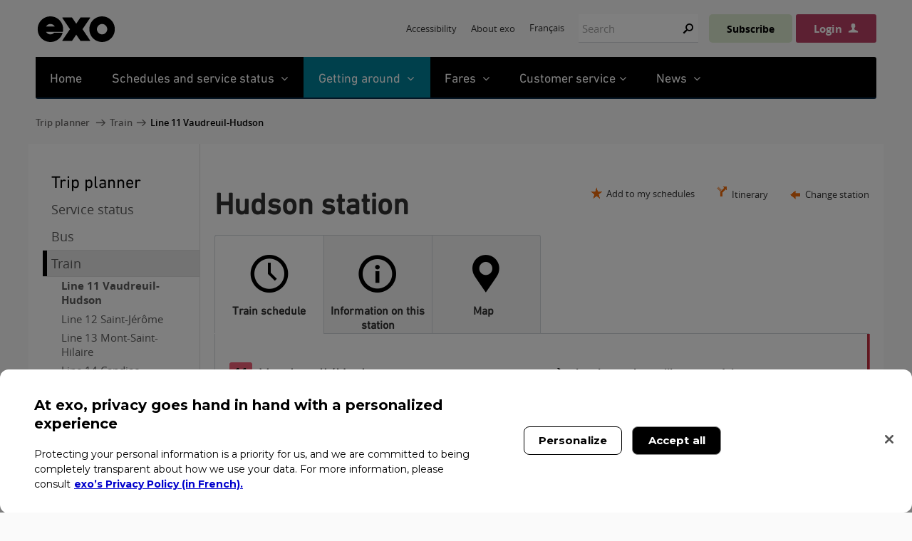

--- FILE ---
content_type: text/html; charset=utf-8
request_url: https://exo.quebec/en/trip-planner/train/vaudreuil%E2%80%93hudson/0/11320
body_size: 26527
content:

<!DOCTYPE html>
<html lang="en-CA" class="detail-planifier-transport-arret amt-planificateur">
<head>
    <meta charset="utf-8" />


        <title>Exo - Line 11 - Vaudreuil/Hudson</title>

    <link href="/Themes/Amt.Theme/Styles/jquery-ui.css" rel="stylesheet" type="text/css" />
<link href="/Modules/Amt.Planificateur/styles/amtCarte.css?v=9.0.20.7" rel="stylesheet" type="text/css" />
<link href="/Themes/Amt.Theme/styles/jquery-ui.css?v=9.0.20.7" rel="stylesheet" type="text/css" />
<link href="/Themes/Amt.Theme/styles/bootstrap.min.css?v=9.0.20.7" rel="stylesheet" type="text/css" />
<link href="/Themes/Amt.Theme/styles/owl.carousel.min.css?v=9.0.20.7" rel="stylesheet" type="text/css" />
<link href="/Themes/Amt.Theme/styles/owl.theme.default.min.css?v=9.0.20.7" rel="stylesheet" type="text/css" />
<link href="/Themes/Amt.Theme/styles/Site.css?v=9.0.20.7" rel="stylesheet" type="text/css" />
<link href="/Themes/Amt.Theme/styles/Styles.css?v=9.0.20.7" rel="stylesheet" type="text/css" />
<link href="/Themes/Amt.Theme/styles/mon-amt.css?v=9.0.20.7" rel="stylesheet" type="text/css" />
<link href="/Themes/Amt.Theme/styles/font-amt.css?v=9.0.20.7" rel="stylesheet" type="text/css" />
<link href="/Themes/Amt.Theme/styles/danny-hebert.css?v=9.0.20.7" rel="stylesheet" type="text/css" />
<link href="/Themes/Amt.Theme/styles/pierre-andre.css?v=9.0.20.7" rel="stylesheet" type="text/css" />
<link href="/Themes/Amt.Theme/styles/thomas-desfossez.css?v=9.0.20.7" rel="stylesheet" type="text/css" />
<link href="/Themes/Amt.Theme/styles/main.css?v=9.0.20.7" rel="stylesheet" type="text/css" />
<link href="/Themes/Amt.Theme/styles/fontAwesomePro/css/fontawesome-all.min.css?v=9.0.20.7" rel="stylesheet" type="text/css" />
<link href="/Themes/Amt.Theme/styles/slick.min.css?v=9.0.20.7" rel="stylesheet" type="text/css" />
<link href="/Modules/Amt.Recherche/Styles/Amt.Recherche-search.css" rel="stylesheet" type="text/css" />
<script src="/Modules/Orchard.Resources/scripts/jquery.js" type="text/javascript"></script>
<!--[if lt IE 9]>
<script src="/Themes/Amt.Theme/scripts/html5.js" type="text/javascript"></script>
<![endif]-->
<meta content="Orchard" name="generator" />
<meta content="94dJnrw2_htLre8zTfKse-Sj0KIXcO3iHzbfWKdvpaY" name="google-site-verification" />
<meta content="IE=edge,chrome=1" http-equiv="X-UA-Compatible" />
<meta content="Exo" name="application-name" />
<meta content="#FFFFFF" name="msapplication-TileColor" />
<meta content="/Media/Default/favicon/mstile-144x144.png" name="msapplication-TileImage" />
<meta content="/Media/Default/favicon/mstile-70x70.png" name="msapplication-square70x70logo" />
<meta content="/Media/Default/favicon/mstile-150x150.png" name="msapplication-square150x150logo" />
<meta content="/Media/Default/favicon/mstile-310x150.png" name="msapplication-wide310x150logo" />
<meta content="/Media/Default/favicon/mstile-310x310.png" name="msapplication-square310x310logo" />
<meta content="f4dn8smwr0o9kje4gchojaxzxxjc5k" name="facebook-domain-verification" />
<meta content="https://exo.quebec/Media/Default/images/exo-noir-300x300.png" name="og:image" />
<meta content="Exo" name="og:title" />
<meta content="Exo - Autobus, trains et transport adapté dans la région du grand Montréal" name="og:description" />
<link href="https://exo.quebec/en/trip-planner/hudson-station" rel="canonical" />
<link href="https://exo.quebec/fr/planifier-trajet/train/vaudreuil%E2%80%93hudson/0/11320?transportTypeBus=autobus" hreflang="fr-CA" rel="alternate" />
<link href="/Media/Default/favicon/favicon.ico" rel="shortcut icon" type="image/x-icon" />
<script type='text/javascript'>
                        (function(i,s,o,g,r,a,m){i['GoogleAnalyticsObject']=r;i[r]=i[r]||function(){
                        (i[r].q=i[r].q||[]).push(arguments)},i[r].l=1*new Date();a=s.createElement(o),
                        m=s.getElementsByTagName(o)[0];a.async=1;a.src=g;m.parentNode.insertBefore(a,m)
                        })(window,document,'script','//www.google-analytics.com/analytics.js','ga');

                        ga('create', 'UA-16086161-1', 'exo.quebec', {'allowLinker': true});
                        ga('set', 'dimension1', 'anonyme');
                        ga('send', 'pageview');

                        setTimeout(function() {
	                        ga('send', 'event', 'bounce-rate', 'read', '20-seconds');
                        }, 20000);

                        if (document.referrer.match(/google\.([a-zA-Z]{2,6})/gi) && document.referrer.match(/cd/gi)) {
                            var myString = document.referrer;
                            var r        = myString.match(/cd=(.*?)&/);
                            var rank     = parseInt(r[1]);
                            var kw       = myString.match(/q=(.*?)&/);
  
                            if (kw[1].length > 0) {
                                var keyWord  = decodeURI(kw[1]);
                            } else {
                                keyWord = '(not provided)';
                            }

                            var p        = document.location.pathname;
                            ga('send', 'event', 'RankTracker', keyWord, p, rank, true);
                            }
                        </script>

    <meta name="viewport" content="width=device-width,initial-scale=1.0,maximum-scale=1.0,minimum-scale=1.0,user-scalable=yes">


    <link rel="apple-touch-icon-precomposed" sizes="57x57" href="/Media/Default/favicon/apple-touch-icon-57x57.png" />
    <link rel="apple-touch-icon-precomposed" sizes="114x114" href="/Media/Default/favicon/apple-touch-icon-114x114.png" />
    <link rel="apple-touch-icon-precomposed" sizes="72x72" href="/Media/Default/favicon/apple-touch-icon-72x72.png" />
    <link rel="apple-touch-icon-precomposed" sizes="144x144" href="/Media/Default/favicon/apple-touch-icon-144x144.png" />
    <link rel="apple-touch-icon-precomposed" sizes="60x60" href="/Media/Default/favicon/apple-touch-icon-60x60.png" />
    <link rel="apple-touch-icon-precomposed" sizes="120x120" href="/Media/Default/favicon/apple-touch-icon-120x120.png" />
    <link rel="apple-touch-icon-precomposed" sizes="76x76" href="/Media/Default/favicon/apple-touch-icon-76x76.png" />
    <link rel="apple-touch-icon-precomposed" sizes="152x152" href="/Media/Default/favicon/apple-touch-icon-152x152.png" />
    <link rel="icon" type="image/png" href="/Media/Default/favicon/favicon-196x196.png" sizes="196x196" />
    <link rel="icon" type="image/png" href="/Media/Default/favicon/favicon-96x96.png" sizes="96x96" />
    <link rel="icon" type="image/png" href="/Media/Default/favicon/favicon-32x32.png" sizes="32x32" />
    <link rel="icon" type="image/png" href="/Media/Default/favicon/favicon-16x16.png" sizes="16x16" />
    <link rel="icon" type="image/png" href="/Media/Default/favicon/favicon-128.png" sizes="128x128" />

    <script>(function (d) { d.className = "dyn" + d.className.substring(6, d.className.length); })(document.documentElement);</script>

</head>
<!--[if lt IE 7]>      <body class="no-js lt-ie10 lt-ie9 lt-ie8 lt-ie7"> <![endif]-->
<!--[if IE 7]>         <body class="no-js lt-ie10 lt-ie9 lt-ie8"> <![endif]-->
<!--[if IE 8]>         <body class="no-js lt-ie10 lt-ie9"> <![endif]-->
<!--[if IE 9]>         <body class="no-js lt-ie10"> <![endif]-->
<!--[if gt IE 9]><!-->
<body class="no-js static exo-2018" lang="en">
    <!--<![endif]-->
    <!-- Google Tag Manager -->
    <noscript>
        <iframe src="//www.googletagmanager.com/ns.html?id=GTM-TWTLS7"
                height="0" width="0" style="display:none;visibility:hidden"></iframe>
    </noscript>
    <script>
(function (w, d, s, l, i) {
w[l] = w[l] || []; w[l].push({
'gtm.start':
new Date().getTime(), event: 'gtm.js'
}); var f = d.getElementsByTagName(s)[0],
j = d.createElement(s), dl = l != 'dataLayer' ? '&l=' + l : ''; j.async = true; j.src =
'//www.googletagmanager.com/gtm.js?id=' + i + dl; f.parentNode.insertBefore(j, f);
})(window, document, 'script', 'dataLayer', 'GTM-TWTLS7');</script>
    <!-- End Google Tag Manager -->
    <div class="contenant">
        
<div class="aside-1" id="layout-wrapper">





<style>
    .header, .panneau-itineraire.planifier, article .onglets {
        visibility: hidden;
    }
</style>


<div class="header non-connecte">
        <div id="entete" class="flexAlignCenter flexSpaceBetween flexDirectionColumnMobile">
            <div class="width100Mobile">


    <div class="" id="branding">
        <a class="flex" href="/">
            <span class="">Exo(Go back to Home page)</span>
        </a>
    </div>

<div id="entete-principale-mobile">
    <button id="basculer-menu-mobile">
        <span class="ui-helper-hidden-accessible">Open menu</span>
    </button>
</div>

<div id="assemblage-menu-temporaire">

</div>

<div id="menu-principale-mobile">

</div>
</div>
            <div class="width100Mobile"><div class="zone zone-header">
<article class="widget-header widget-menu-widget widget">
        <nav>
            
            <ul class="menu menu-menu-superieur-e-n">
            
            
<li class="first">

    <a href="/en/accessibility">Accessibility</a> 
</li>



<li class="last">

    <a href="/en/about">About exo</a> 
</li>



            </ul>

            
        </nav>




</article>
<article class="widget-LangueSelecteur widget-header widget-culture-picker-widget widget">


    <div style="margin-top: -3px;">
        <a href="https://exo.quebec/fr/planifier-trajet/train/vaudreuil%E2%80%93hudson/0/11320?transportTypeBus=autobus" lang="fr">Fran&#231;ais</a>
    </div>

</article>
<article class="widget-RechercheAMT widget-header widget-search-form widget">



<form action="/en/search" class="search-form" method="get">
    <fieldset>
        <label for="Recherche_Recherche">Search:</label>
        <input id="Recherche_Recherche" name="term" type="text" placeholder="Search" />
        <input id="ga_motcle" name="ga_motcle" type="hidden" />
        <button type="submit">Search</button>
    </fieldset>
</form>

</article>
<article class="widget-EnteteConnexionMonAMT widget-header widget-connexion-mon-a-m-t widget">


<script>
    window.urlLoginAjax = '/en/my-account/ajax';
    window.deconnecterUsager = ('false' === 'true') && ('false' === 'true');

    document.addEventListener("DOMContentLoaded", () => {
        var urlParams = new URLSearchParams(window.location.search);
        var source = urlParams.get('source');

        // Only do the focus logic if we're coming back from B2C
        if (source === 'b2c') {
            const observer = new MutationObserver(forceFocusLoginButton);
            observer.observe(document.body, { childList: true, subtree: true });

            setTimeout(() => {
                observer.disconnect();
            }, 5000); // After 5 seconds, stop observing

            // No matter what happens, make sure the code is run at least once after 1 second
            setTimeout(() => {
                forceFocusLoginButton();
            }, 1000)
        }
    });

    function forceFocusLoginButton() {
        const connectedButton = document.getElementById("connectedUser");
        if (connectedButton) {

            // Remove all tabIndex attributes from the page except the connection button
            const elements = document.querySelectorAll('[tabindex]');
            elements.forEach(el => {
                if (el.id !== 'connectedUser') {
                    el.removeAttribute('tabIndex');
                }
            });

            //Focus the connected button
            connectedButton.focus();
        }
    }

    function seConnecter() {
        var pathName = window.location.pathname;
        location.href = '/en/login?urlRetour=' + pathName;
    }

    function toggleMenuMonCompte() {
         var menuMonCompte = document.getElementById('menuMonCompte');
         if (menuMonCompte.style.display === 'none') {
             menuMonCompte.style.display = 'block';
             document.getElementsByClassName('connexionbtnRight')[0].classList.add('open');
             menuMonCompte.classList.add('open');
         } else {
             menuMonCompte.style.display = 'none';
             document.getElementsByClassName('connexionbtnRight')[0].classList.remove('open');
         }
    }
</script>
<div class="menuconnexion">
        <button type="button" id="siginuplink" class="comptebtn" onclick="location.href='/en/signup'">Subscribe</button>
        <button type="button" id="btnconnexionb2c" class="connexionbtn isNotConnected" onclick="seConnecter()">Login</button>

</div>

<div>
    <div class="menuConnexionBtn" style="display:none;" id="menuMonCompte">
        <div class="menuConnexionBtnFirstSubItem" style="border-top: none;">
            <a style="font-size: 16px;" href="/en/my-account/personal-info">Profile</a>

            <a class="menuConnexionBtnSubItemLink" style="margin-top: -5px;" title="Close menu" onclick="toggleMenuMonCompte()">
                <svg xmlns="http://www.w3.org/2000/svg" width="20" height="20" fill="currentColor" class="bi bi-x-circle-fill" viewBox="0 0 16 16">
                    <path d="M16 8A8 8 0 1 1 0 8a8 8 0 0 1 16 0M5.354 4.646a.5.5 0 1 0-.708.708L7.293 8l-2.647 2.646a.5.5 0 0 0 .708.708L8 8.707l2.646 2.647a.5.5 0 0 0 .708-.708L8.707 8l2.647-2.646a.5.5 0 0 0-.708-.708L8 7.293z" />
                </svg>
            </a>
        </div>


        <div>
            <a style="font-size: 16px;" href="/en/my-account/subscriptions">Subscriptions</a>
        </div>
        <div>
            <a style="font-size: 16px;" href="/en/my-account/train-alert">Trains alerts</a>
        </div>
        <div>
            <a style="font-size: 16px; color: #008199;" href="/en/my-account/login/deconnexion?returnUrl=/en">Logout</a>
        </div>
    </div>

</div>


</article>
<article class="widget-header widget-html-widget widget" id="Focus champs formulaire - EN">

</article></div></div>
        </div>
        <script type="text/javascript">
            var amt = window.amt = window.amt || {};
            amt.racineUrl = '/';
            var txtPatianter = window.txtPatianter = 'Please wait';
            var txtDemandeEnCours = window.txtDemandeEnCours = 'Request is being submitted';
        </script>
            <div id="menu-principale">
            <div class="zone zone-navigation">
<article class="widget-navigation widget-menu-widget widget">
        <nav class="megamenu">
            <ol class="menu menu-menu-principal-e-n">
            
            
<li>

<div class=" accessible-megamenu-panel-titre-h2 no-child"><a href='/en' title="Home">Home</a></div>
<div style="display: none;"></div></li>



<li>




<div class=" accessible-megamenu-panel-titre-h2 meshorairemenu">
    <a href="javascript:void(0)" aria-expanded="false" title="Schedules and service status">
 Schedules and service status
    </a> 
</div>

    <div class="cols cols-3 col-new-version" aria-hidden="true">
        <ol class="megamenu-row whiteboxol etats">
            <a class="fermer" title="Close menu">Close <i></i></a>
            <li class="accessible-megamenu-panel-group whitebox">
                <div class="accessible-megamenu-panel-titre">
                    <a class="panelavecicone" href="/en/trip-planner/train" title="Train schedules">
                        <i class="iconehoraireetats trains"></i>Train schedules
                    </a>
                </div>

                <ol class="ol-train listeetatsmenu">
                    <li>
                        <a href="/en/trip-planner/train/vaudreuil–hudson" title="Ligne Vaudreuil–Hudson (Normal service )">
                            Vaudreuil/Hudson line
                        </a>
                                <div class="etat_color_icone_alerte petit_vert font_amt" alt='Icon indicating normal service for this line / at this stop '>
        </div>

                    </li>

                    <li>
                        <a href="/en/trip-planner/train/saint-jerome" title="Ligne Saint-J&#233;r&#244;me (Normal service )">
                            Saint-Jérôme line
                        </a>

                                <div class="etat_color_icone_alerte petit_vert font_amt" alt='Icon indicating normal service for this line / at this stop '>
        </div>

                    </li>
                    <li>
                        <a href="/en/trip-planner/train/mont-saint-hilaire" title="Ligne Mont-Saint-Hilaire (Normal service )">
                            Mont-Saint-Hilaire line
                        </a>

                                <div class="etat_color_icone_alerte petit_vert font_amt" alt='Icon indicating normal service for this line / at this stop '>
        </div>

                    </li>
                    <li>
                        <a href="/en/trip-planner/train/candiac" title="Ligne Candiac (Normal service )">
                            Candiac line
                        </a>

                                <div class="etat_color_icone_alerte petit_vert font_amt" alt='Icon indicating normal service for this line / at this stop '>
        </div>

                    </li>
                    <li>
                        <a href="/en/trip-planner/train/mascouche" title="Ligne Mascouche (Normal service )">
                            Mascouche line
                        </a>

                                <div class="etat_color_icone_alerte petit_vert font_amt" alt='Icon indicating normal service for this line / at this stop '>
        </div>

                    </li>
                </ol>
            </li>
            <li class="accessible-megamenu-panel-group whitebox">
                <div class="accessible-megamenu-panel-titre">
                    <a class="panelavecicone" href="/en/trip-planner/bus">
                        <i class="iconehoraireetats bus"></i>Bus schedules
                    </a>
                </div>

                <ol class="listeetatsmenu">
                    <li>
                        <a href='/en/trip-planner/bus'>
                            Bus schedules
                        </a>
                    </li>
                </ol>
            </li>

            <li class="accessible-megamenu-panel-group whitebox">
                <div class="accessible-megamenu-panel-titre">
                    <a class="panelavecicone" href="/en/trip-planner/metro" target="_blank" title="new window">
                        <i class="iconehoraireetats metro"></i>Metro frequency
                    </a>
                </div>

                <ol class="ol-metro listeetatsmenu">
                    <li>
                        <a href='https://www.stm.info/en/info/networks/metro/blue' target="_blank" title="new window">
                            Blue Line
                        </a>
                    </li>

                    <li>
                        <a href='https://www.stm.info/en/info/networks/metro/yellow' target="_blank" title="new window">
                            Yellow Line
                        </a>
                    </li>

                    <li>
                        <a href='https://www.stm.info/en/info/networks/metro/orange' target="_blank" title="new window">
                            Orange Line
                        </a>
                    </li>

                    <li>
                        <a href='https://www.stm.info/en/info/networks/metro/green' target="_blank" title="new window">
                            Green Line
                        </a>
                    </li>
                </ol>
            </li>
        </ol>
        <div class="clearfix"></div>
        <div id="piedpageMenu">
            <span>
                Customer notices (in French)
                <a class="premierlien" href="/fr/service-clientele/avis/general">
                    General
                </a> |

                <a href="/fr/service-clientele/avis/train">
                    Train
                </a> |

                <a href="/fr/service-clientele/avis/autobus">
                    Bus
                </a> |

                <a href="/fr/service-clientele/avis/metro">
                    Metro
                </a> |

                <a href="/fr/service-clientele/avis/installations-intermodales">
                    Terminus
                </a> |

                <a href="/fr/service-clientele/avis/incitatifs">
                    Stationnement incitatifs
                </a> |

                <a href="/fr/service-clientele/avis/billeteries">
                    Ticket offices
                </a>
            </span>

            <br />

            <strong class="personnalisezvoshoraires">
                Personalize your schedules using My account. On a station page, click on <span class='addschedule'>Add to my schedules</span> to view them here.
            </strong>
        </div>
    </div>
</li>



<li>

<div class="current accessible-megamenu-panel-titre-h2">
    <a href="javascript:void(0)" title="Getting around" aria-expanded="false">
        Getting around
    </a>
</div>

<div class="cols cols-1 col-new-version" aria-hidden="true">
    <ol class="megamenu-row whiteboxol deplacer">
        <a class="fermer" title="Close menu">Close <i></i></a>

        <li class="accessible-megamenu-panel-group whitebox">
            <div class="accessible-megamenu-panel-titre">
                <a href='/en/trip-planner'>
                    Public transportation
                </a>
            </div>

            <ol>
                <li>
                    <a href="/en/trip-planner">
                        Trip planner
                    </a>
                </li>

                <li>
                    <a href="/en/trip-planner/train">
                        Train
                    </a>
                </li>

                <li>
                    <a href="/en/trip-planner/bus">
                        Bus
                    </a>
                </li>

                <li>
                    <a href="/en/trip-planner/exo-on-demand">
                        exo on-demand
                    </a>
                </li>

                <li>
                    <a href="/en/trip-planner/redesigned-bus-network">
                        Redesigned bus network
                    </a>
                </li>
            </ol>
        </li>
        <li class="accessible-megamenu-panel-group whitebox">
            <div class="accessible-megamenu-panel-titre">
                <a href='/en/trip-planner#modes'>
                    Other modes of transport
                </a>
            </div>

            <ol>
                <li>
                    <a href="/en/trip-planner/carpooling/rtm-carpooling">
                        Carpooling
                    </a>
                </li>

                <li>
                    <a href='/en/trip-planner/bike'>
                        Bike
                    </a>
                </li>

                <li>
                    <a href='/en/trip-planner/car'>
                        Car
                    </a>
                </li>

                <li>
                    <a href="/en/trip-planner/car/park-and-ride-lots">
                        Park-and-ride lots
                    </a>
                </li>
            </ol>
        </li>

        <li class="accessible-megamenu-panel-group whitebox">
            <div class="accessible-megamenu-panel-titre">
                <a href='/en/accessibility'>
                    Accessible services
                </a>
            </div>

            <ol>
                <li>
                    <a href="/en/accessibility/mascouche-line">
                        Accessibility of the Mascouche line
                    </a>
                </li>
            </ol>

            <br/>

            <div class="accessible-megamenu-panel-titre">
                <a href='/en/trip-planner/para-transit'>
                    Paratransit
                </a>
            </div>

            <ol>
                <li>
                    <a href="/en/trip-planner/para-transit/contact">
                        Contact information
                    </a>
                </li>

                <li>
                    <a href="/en/trip-planner/para-transit/metropolitan">
                        Metropolitan paratransit
                    </a>
                </li>
            </ol>
        </li>
    </ol>
</div></li>



<li>



<div class=" accessible-megamenu-panel-titre-h2">
    <a href="javascript:void(0)" title="Fares" aria-expanded="false">
        Fares
    </a>
</div>

<div class="cols cols-2 col-new-version" aria-hidden="true">
    <ol class="megamenu-row whiteboxol tarifs">
        <a class="fermer" title="Close menu">Close <i></i></a>

        <li class="accessible-megamenu-panel-group whitebox">
            <div class="accessible-megamenu-panel-titre">
                <a href="/en/fares/search">
                    Rates in effect
                </a>
            </div>

            <ol>
                <li>
                    <a href="/en/fares/how-to-buy">
                        How do I buy my fares?
                    </a>
                </li>

                <li>
                    <a href="/en/fares/metropolitan-fares">
                        Metropolitan fares
                    </a>
                </li>

                <li>
                    <a href="/en/fares/metropolitan-fares/fare-zones">
                        Fare zones
                    </a>
                </li>

                <li>
                    <a href="/en/fares/metropolitan-fares/fare-classification">
                        Fare classification
                    </a>
                </li>

                <li>
                    <a href="/en/fares/how-to-buy/metropolitan-ticket-offices-sales-outlets">
                        Sales outlet
                    </a>
                </li>

                <li>
                    <a href="/en/fares/special-offers">
                        Special offers
                    </a>
                </li>
            </ol>
        </li>

        <li class="accessible-megamenu-panel-group whitebox">
            <div class="accessible-megamenu-panel-titre">
                <a href="/en/fares/opus-card">
                    OPUS card and Solo card
                </a>
            </div>

            <ol>
                <li>
                    <a href="/en/fares/opus-card/fares">
                        OPUS card
                    </a>
                </li>

                <li>
                    <a href="/en/fares/opus-card/register">
                        Register your OPUS card
                    </a>
                </li>

                <li>
                    <a href="/en/fares/opus-card-with-photo/students">
                        OPUS card - students
                    </a>
                </li>

                <li>
                    <a href="/en/fares/opus-card-with-photo/65andover">
                        OPUS card - 65 and over
                    </a>
                </li>

                <li>
                    <a href="/en/fares/opus-card/solo-card">
                        Solo card
                    </a>
                </li>
            </ol>
        </li>
        <li class="accessible-megamenu-panel-group whitebox">
            <div class="accessible-megamenu-panel-titre">
                <a href="/en/fares/subscriptions">
                    Subscriptions
                </a>
            </div>

            <ol>
                <li>
                    <a href="/en/fares/subscriptions/opus-plus">
                        OPUS+
                    </a>
                </li>
                <li>
                    <a href="/en/fares/subscriptions/opus-a-lannee">
                        OPUS à l’année
                    </a>
                </li>
                <li>
                    <a href="/en/fares/subscriptions/opus-plus-entreprise">
                        OPUS+ entreprise
                    </a>
                </li>
                <li>
                    <a href="/en/fares/subscriptions/opus-cie">
                        OPUS & Cie
                    </a>
                </li>
            </ol>
        </li>
    </ol>

    <div class="clearfix"></div>

    <div id="piedpageMenu">
        <span>
            By modes of transport:
            <a class="premierlien" href="/en/fares/train">
                Train
            </a> |

            <a href="/en/fares/bus">
                Bus
            </a> |

            <a href="/en/fares/metro">
                Metro
            </a> |

            <a href="/en/fares/bike">
                Bike
            </a> |

            <a href="/en/fares/car">
                Car
            </a> |

            <a href="/en/fares/carpooling">
                Carpooling
            </a>
        </span>
    </div>
</div>
</li>



<li>

<div class=" accessible-megamenu-panel-titre-h2">
    <a href="javascript:void(0)" title="Customer service" aria-expanded="false">Customer service</a>
</div>

<div class="cols cols-3 col-new-version" aria-hidden="true">
    <ol class="megamenu-row whiteboxol sac">
        <a class="fermer" title="Close menu">Close <i></i></a>


        <li class="accessible-megamenu-panel-group whitebox">
            <div class="accessible-megamenu-panel-titre" style="display:block">
                <a href="/en/customer-service">Contact us</a>
            </div>

            <ol>
                <li>
                    <a href="/en/customer-service">OPUS+ membership</a>
                </li>

                <li>
                    <a href="/en/customer-service">My account</a>
                </li>

                <li>
                    <a href="/en/customer-service#Bus">Bus</a>
                </li>

                <li>
                    <a href="/en/customer-service#Train">Train</a>
                </li>

                <li>
                    <a href="/en/customer-service#para">Paratransit</a>
                </li>

                <li>
                    <a href="/en/customer-service/lost-and-found">Lost and found</a>
                </li>
            </ol>
        </li>

        <li class="accessible-megamenu-panel-group whitebox">
            <div class="accessible-megamenu-panel-titre">
                <a href="/en/customer-service">Plan your trips</a>
            </div>

            <ol>
                <li>
                    <a href="/fr/service-clientele/avis">Customer notices (in French)</a>
                </li>

                <li>
                    <a href="/en/trip-planner/car/overnightparking">Overnight parking</a>
                </li>

                <li>
                    <a href="/en/customer-service/statutory-holiday-schedules">Holidays</a>
                </li>
            </ol>
        </li>

        <li class="accessible-megamenu-panel-group whitebox">
            <div class="accessible-megamenu-panel-titre">
                <a href="/en/customer-service">Stay informed</a>
            </div>

            <ol>
                <li>
                    <a href="/en/customer-service/new-passengers">New passengers</a>
                </li>
                <li>
                    <a href="/en/customer-service/help">Mobile services toolbox</a>
                </li>

                <li>
                    <a href="/en/customer-service/travelling-101">Travelling in Greater Montreal</a>
                </li>

                <li>
                    <a href="/en/customer-service/surveys-consultations"">Surveys and consultations</a>
                </li>
            </ol>
        </li>
    </ol>

    <div class="clearfix"></div>

    <div id="piedpageMenu">
        <span>
            Helpful tools:
            <a class="premierlien" href="/en/customer-service/faq">
                Frequently asked questions
            </a>
        </span>
    </div>
</div>

</li>



<li>

<div class=" accessible-megamenu-panel-titre-h2">
    <a href="javascript:void(0)" title="News" aria-expanded="false">
        News
    </a>
</div>

<div class="cols cols-1 col-new-version" aria-hidden="true">
    <ol class="megamenu-row whiteboxol">
        <a class="fermer" title="Close menu">Close <i></i></a>

        <li class="accessible-megamenu-panel-group whitebox">
            <div class="accessible-megamenu-panel-titre">
                <a href='/en/news'>News</a>
            </div>

            <ol>
                <li><a href='/en/news'>See all the news</a></li>
            </ol>
        </li>

        <li class="accessible-megamenu-panel-group whitebox">
            <div class="accessible-megamenu-panel-titre">
                <a href='/fr/actualites/ponctualite'>Punctuality</a>
            </div>

            <ol>
                <li><a href='/fr/actualites/ponctualite'>See the punctuality of trains (French)</a></li>
            </ol>
        </li>

        <li class="accessible-megamenu-panel-group whitebox">
            <div class="accessible-megamenu-panel-titre">
                <a href='/fr/actualites/infolettres'>Email subscription</a>
            </div>

            <ol>
                <li><a href='/fr/actualites/infolettres'>Subscribe to Allo Exo (French)</a></li>
            </ol>
        </li>
    </ol>

    <div class="clearfix"></div>
</div>
</li>



            </ol>
        </nav>




</article></div>
        </div>
</div>

    <div id="fildariane">
        <div class="zone zone-before-main">
<article class="widget-before-main widget-fil-ariane-part widget">



<ul>
    <li class="current">
            <a href="/en/trip-planner">Trip planner</a>

    </li>     
    <li class="current">
            <a href="/en/trip-planner/train">Train</a>

            <ul>
    <li class="current">
            <a href="/en/trip-planner/train/vaudreuil–hudson">Line 11 Vaudreuil-Hudson</a>

    </li>     
            </ul>
    </li>     
</ul>



</article></div>
    </div>


<div id="menu-principale-tablette"></div>

<div id="principale-englobe">
    <div id="principale" class="non-connecte">
        <div id="principale-contenu">
                <aside id="cote-primaire">
                    <div class="zone zone-aside-first">
<article class="widget-aside-first widget-menu-widget widget">
        <nav>
            
            <ul class="menu menu-menu-planifier-e-n">
            
            
<li class="current first">

    <a href="/en/trip-planner">Trip planner</a> 
</li>



<li><a href="/en/service-status">Service status</a>
</li>



<li>

    <a href="/en/trip-planner/bus">Bus</a> 
</li>



<li class="dropdown current">

    <a href="/en/trip-planner/train">Train</a> 
                <ul>
                    
<li class="current">

    <a href="/en/trip-planner/train/vaudreuil–hudson">Line 11 Vaudreuil-Hudson</a> 
</li>



<li>

    <a href="/en/trip-planner/train/saint-j&#233;r&#244;me">Line 12 Saint-J&#233;r&#244;me</a> 
</li>



<li>

    <a href="/en/trip-planner/train/mont-saint-hilaire">Line 13 Mont-Saint-Hilaire</a> 
</li>



<li>

    <a href="/en/trip-planner/train/candiac">Line 14 Candiac</a> 
</li>



<li>

    <a href="/en/trip-planner/train/mascouche">Line 15 Mascouche</a> 
</li>



                </ul>
</li>



<li class="dropdown">

    <a href="/en/trip-planner/para-transit">Paratransit</a> 
                <ul>
                    
<li>

    <a href="/en/trip-planner/paratransit/customer-account">Manage your account</a> 
</li>



<li>

    <a href="/en/trip-planner/paratransit/booking-paratransit-occasional-trip">Book a trip</a> 
</li>



<li>

    <a href="/en/trip-planner/paratransit/viewing-changing-cancelling-trip">View or change a trip</a> 
</li>



                </ul>
</li>



<li class="dropdown">

    <a href="/en/trip-planner/exo-on-demand">exo on-demand</a> 
                <ul>
                    
<li>

    <a href="/en/trip-planner/exo-on-demand/beloeil">Belœil and McMasterville</a> 
</li>



<li>

    <a href="/en/trip-planner/exo-on-demand/boisbriand">Boisbriand</a> 
</li>



<li>

    <a href="/en/trip-planner/exo-on-demand/candiac-delson-sainte-catherine-saint-constant">Candiac, Delson, Saint-Constant, Sainte-Catherine</a> 
</li>



<li><a href="/en/trip-planner/exo-on-demand/mont-saint-hilaire">Mont-Saint-Hilaire – Otterburn Park</a>
</li>



<li>

    <a href="/en/trip-planner/exo-on-demand/terrebonne">Terrebonne</a> 
</li>



                </ul>
</li>



<li class="dropdown">

    <a href="/en/trip-planner/metro">Metro</a> 
                <ul>
                    
<li>

    <a href="/en/trip-planner/metro/bleue">Blue Line</a> 
</li>



<li>

    <a href="/en/trip-planner/metro/jaune">Yellow Line</a> 
</li>



<li>

    <a href="/en/trip-planner/metro/orange">Orange Line</a> 
</li>



<li>

    <a href="/en/trip-planner/metro/verte">Green Line</a> 
</li>



                </ul>
</li>







<li class="dropdown">

    <a href="/en/trip-planner/carpooling">Carpooling and car sharing</a> 
                <ul>
                    
<li>

    <a href="/en/trip-planner/carpooling/carpooling">Carpooling</a> 
</li>



<li>

    <a href="/en/trip-planner/carpooling/car-sharing">Communauto</a> 
</li>



                </ul>
</li>



<li class="dropdown">

    <a href="/en/trip-planner/car">Car</a> 
                <ul>
                    
<li>

    <a href="/en/fares/car/electric-circuit">Electric Circuit</a> 
</li>



<li><a href="/en/trip-planner/car/guaranteed-parking-spaces">Guaranteed parking spaces</a>
</li>



<li>

    <a href="/en/trip-planner/car/overnightparking">Overnight parking</a> 
</li>



<li>

    <a href="/en/trip-planner/car/park-and-ride-lots">Park-and-ride facilities</a> 
</li>



<li>

    <a href="/en/trip-planner/car/taxi">Taxi</a> 
</li>



<li>

    <a href="/en/trip-planner/car/taxibus">Taxibus</a> 
</li>



                </ul>
</li>







<li><a href="/en/trip-planner/bus-stations">Bus stations</a>
</li>



<li class="dropdown last">

    <a href="/en/trip-planner/redesigned-bus-network">Bus network reconfiguration</a> 
                <ul>
                    
<li>

    <a href="/en/trip-planner/redesigned-bus-network/laurentides">Laurentides sector</a> 
</li>



                </ul>
</li>



            </ul>

            
                <div id="menu-principale-tablette-contenu">
                    <select id="menu-principale-tablette-select">
        <option value="/en/trip-planner">Trip planner</option>
        <option value="/en/service-status">Service status</option>
        <option value="/en/trip-planner/bus">Bus</option>
        <option value="/en/trip-planner/train">Train</option>
        <option value="/en/trip-planner/train/vaudreuil–hudson">&nbsp;&nbsp;Line 11 Vaudreuil-Hudson</option>
        <option value="/en/trip-planner/train/saint-j&#233;r&#244;me">&nbsp;&nbsp;Line 12 Saint-J&#233;r&#244;me</option>
        <option value="/en/trip-planner/train/mont-saint-hilaire">&nbsp;&nbsp;Line 13 Mont-Saint-Hilaire</option>
        <option value="/en/trip-planner/train/candiac">&nbsp;&nbsp;Line 14 Candiac</option>
        <option value="/en/trip-planner/train/mascouche">&nbsp;&nbsp;Line 15 Mascouche</option>
        <option value="/en/trip-planner/para-transit">Paratransit</option>
        <option value="/en/trip-planner/exo-on-demand">exo on-demand</option>
        <option value="/en/trip-planner/metro">Metro</option>
        <option value="/Contents/Item/Display/184">Bike</option>
        <option value="/en/trip-planner/carpooling">Carpooling and car sharing</option>
        <option value="/en/trip-planner/car">Car</option>
        <option value="/Contents/Item/Display/372">Terminals</option>
        <option value="/en/trip-planner/bus-stations">Bus stations</option>
        <option value="/en/trip-planner/redesigned-bus-network">Bus network reconfiguration</option>
                    </select>
                </div>
        </nav>




</article></div>
                </aside>

                <div id="contenu">

                        <div id="avant-contenu">
                            <div class="zone zone-before-content">
<article class="widget-before-content widget-html-widget widget">
<!--<style>
#avant-contenu .zone {
    padding: 0px 0!important;
}

div#index-tarif {width: 100%; height: auto; padding: 10px; margin-bottom: 5px; background-color: #E1685E; color: #fff!important; text-align: center; font-size: 1em;line-height:20px;}

div#index-tarif a {color:#fff!important; text-decoration:underline!important;}
div#index-tarif a:hover {color:#fff!important; text-decoration:underline!important;}
.header {margin-top: 45px!important;}
#focused {margin-top: -45px!important;}
@media screen and (max-width: 1024px) {
div#index-tarif {margin-top: 0!important;}
.header {margin-top: 32px!important;}
#focused {margin-top: 0!important;}
}
#pidedepage-sig {background-color: #000!important;color: #fff!important;}
#pidedepage-sig a {color:#fff!important;}
</style>
<div id="index-tarif"><strong>COVID-19</strong>: Download the <a href="#SousHeader">current schedule PDF</a> to see the reduced schedule.</div>-->
</article>
<article class="widget-before-content widget-html-widget widget">
<!--<p><a href="https://ca.surveygizmo.com/s3/50083145/english" target="_blank"><img width="960" style="width: 100%;" src="/Media/Default/images/courriel/2020/Sondage_web_Banniere_horaires2-3-926x210-ANG.png" alt="Take our online mobility survey + you could win one of 50 monthtly TRAM passes" /> </a></p>-->
</article></div>
                        </div>

                    <a tabindex="-1" id="ancre-contenu"></a>
                    <div class="zone zone-content">

<article class="planifier-transport-arret content-item">

<header>
    

    <div id="OutilHoraire">
        

<ul> 
        <li class="ajout_favori">
            
<script type="text/javascript" name="AjoutAmtCarte">
    if (typeof (chargerAmtCarte) == "undefined") {
        chargerAmtCarte = function(fonctionAAppeler) {
            if (typeof (amtCarte) == "undefined") {
                var scripts = [
                    "/Modules/Amt.Commun/scripts/linq-2.2.0.js",
                    "/Modules/Amt.Commun/scripts/jquery.ui.datepicker-fr.js",
                    "/Modules/Amt.Commun/scripts/knockout-2.3.0.js",
                    "https://maps.googleapis.com/maps/api/js?v=weekly&libraries=geometry,places&region=CA&client=gme-agencemetropolitaine2&language=en&channel=amt_prod"
                ];

                for (var i = 0; i < scripts.length; i++) {
                    var scriptToLoad = scripts[i];

                    var fileref = document.createElement('script');
                    fileref.setAttribute("type", "text/javascript");
                    document.head.appendChild(fileref);
                    fileref.onload = function() {
                        if (typeof (compteNbScriptsCharges) == "undefined") {
                            compteNbScriptsCharges = 0;
                        }
                        compteNbScriptsCharges++;
                        if (compteNbScriptsCharges >= 4) {

                            var fileref = document.createElement('script');
                            fileref.setAttribute("type", "text/javascript");
                            document.head.appendChild(fileref);

                            fileref.onload = function() {
                                fonctionAAppeler();
                            }
                            fileref.setAttribute("src", "/Modules/Amt.Planificateur/scripts/amt.carte.js");
                            

                        }
                    };
                    fileref.setAttribute("src", scriptToLoad);
                }
            } else {
                fonctionAAppeler();
            }
        }
    }
</script>
<span class="ajout_favori">
    <a class="ajout_favori bureau_et_tablette" href="javascript:void(0);" onclick="javascript:eval(document.getElementsByName('AjoutAmtCarte')[0].innerHTML); var me=this; chargerAmtCarte(function() { amtCarte.ajouterArretMesFavoris(me); });">       
        Add to my schedules
        <span class="invisibleText absolute">
            La fonction Ajouter un favori peut être difficile à lire avec certains dispositifs d’assistance.<br />
            Pour obtenir de l’aide, veuillez contacter notre service à la clientèle au 1 833 allo-exo (1 833 255-6396).
        </span> 
    </a>
    <a class="ajout_favori mobile_seulement" style="display: none;" href="javascript:void(0);" aria-hidden="true" onclick="javascript:eval(document.getElementsByName('AjoutAmtCarte')[0].innerHTML); var me=this; chargerAmtCarte(function() { amtCarte.ajouterArretMesFavoris(me); });">Add to my schedules</a>
    <input class="jsonTransportDto" type="hidden" value='{"ServiceTypeId":3,"GoogleVoyageMode":null,"AgenceId":8,"AgenceNom":null,"LigneId":264,"LigneNomCourt":null,"LigneNomLong":null,"SensDirection":false,"ArretId":9034,"ArretNom":null}' />
</span>
        </li>
            <li class="itineraire">
            <a href="/Amt.Planificateur/Carte/VersPlanificateurTrajet?lieuB=Gare%20Hudson%2C%20Hudson">Itinerary</a>
        </li>

    <li class="changer_gare">
<a href="/en/trip-planner/train/vaudreuil%E2%80%93hudson/0">Change station</a>
        </li>
</ul>
    </div>

    <div id="TitreArret">


    <h1> Hudson station</h1>
    </div>
</header>

<div class="onglets">
    <ul>
            <li>
                <a href="#onglet_horaire" class="onglet">
                    <i class="font_amt horloge" aria-hidden="true"></i>
                    <div class="onglet_texte" id="onglet_horaire_titre">
                        Frequency of departures
                        
                    </div>
                </a>
            </li>




            <li>
                <a href="#InformationsGare" class="onglet">
                    <i class="font_amt information" aria-hidden="true"></i>
                    <div class="onglet_texte" id="onglet_informations_titre">
                        
                        
                    </div>
                </a>
            </li>


        <li>
            <a href="#Carte" class="onglet">
                <i class="font_amt carte"></i>
                <div class="onglet_texte">
                    Map
                    &nbsp;
                </div>
            </a>
        </li>
    </ul>


    
        <div id="onglet_horaire">
            <div class="mobile_seulement titre-onglet-mobile">
                Train schedule
            </div>
            <div id="SousHeader">
                <div id="TitreLigne">
                    



    <div class="font_amt ligne_train_VH_Couleur">
    </div>

        <h2>Vaudreuil/Hudson</h2>

                </div>
                <div id="Directions">
                    



    <div class="switch_englobe">
        <a href="#" class="direction_switch">
            <span class="invisibleTexte">Activer pour inverser les directions</span>
        </a>
    </div>
    <ul>   
            <li class="selectionne">
                <div class="direction_arrow">

                </div>
<a href="/en/trip-planner/train/vaudreuil–hudson/0/11320">Direction Lucien L&#39;allier (Montr&#233;al)</a>            </li>
            <li>
                <div class="direction_arrow">

                </div>
<a href="/en/trip-planner/train/vaudreuil–hudson/1/11320">Direction Vaudreuil/Hudson</a>            </li>
    </ul>


                </div>
            </div>


            <div class="itineraire-nav-wrapper">





<span class="invisibleText absolute">
    Notez que le PDF s’affiche dans une nouvelle fenêtre
</span>
    <div class="pdfFilesContainer">
            <div class="dvHorairesPDF">
                <img class="imgLoading" src="/Themes/Amt.Theme/Content/Icones/pdf.svg" />
                    <a href="/Media/Default/z/lignes/train/TRAINS/VH/exo11-20241122_21001231.pdf" alt="lien vers l'horaire en format pdf" target="_blank">
                        <span class="ui-helper-hidden-accessible">Warning, PDF content,</span>
                        Schedule starting December 21, 2024
                    </a>

            </div>
    </div>
                <ul class="nav_horaires">
                        <li>
                            <a href="#" class="selectionne" data-tab="ProchainsPassages" onclick=" return false; ">
                                Next departures
                            </a>
                        </li>
                        <li>
                            <a href="#" class="" data-tab="HoraireComplet" onclick="return false;">
                                Complete schedule
                            </a>
                        </li>
                </ul>

            </div>

                <div id="ProchainsPassages" class="prochains_passages">
                    <div class="etat_service">
                        <div class="legende_container" alt="Legende d'état des services">
                            <div class="legende_item" alt="Green circle icon to indicate service status "><div class="legende_item_icone verte"></div><span>Normal service </span></div>
                            <div class="legende_item" alt="Orange triangle icon to indicate service status"><div class="legende_item_icone orange"></div><span>Modified service</span></div>
                            <div class="legende_item" alt="Red square icon to indicate service status"><div class="legende_item_icone rouge"></div><span>Disrupted service</span></div>
                            <div class="legende_item" alt="Gray diamond icon to indicate service status"><div class="legende_item_icone gris"></div><span>No service</span></div>
                        </div>
                    </div>
                    <div class="list-itineraire-wrapper">
                        <div class="list-itineraire">
                            <div class="overflow_hidden">
                                



<input name="__RequestVerificationToken" type="hidden" value="w4x4HRRcZ0RXzQvX_EmYb_R71bClvkFIwFK1kVPBeyIjJ8XAzzwbl5gr3TDvsWm6-ZfN29p9otobbcA9VeZLQY3XkqzTwkSchKrv-gSq7-s1" />


<a name="prochainsPassages"></a>

<div id="prochainsPassages">  
</div>

<input id="dernierArret" type="hidden" />


                            </div>
                            <a href="#" id="prochainsPassagesShowMore">Load more schedules</a>
                        </div>
                    </div>
                </div>


                    <div id="HoraireComplet" class="hide">
                        <div id="accordion_horaire">
                            



    <div class="erreur_cloche_englobe bureau_et_tablette">
        <a href="#" class="erreur_cloche font_amt"></a>
        <div class="tooltip-aide" style="display: none;">You must be logged in to create a train-alert.</div>
    </div>

<div class="horaire_complet">Complete schedule</div>

    <div class="semaine">
        <div class="jour_semaine">
            <div class="panneau_actif">
                Monday to Friday
            </div>
        </div>
        <div>
            <ul class="horaire_jour">
        <li>
            <div class="periode_jour">MORNING</div>
        </li>
        <li>
            <div class="horaireComplet2 "
                 title="">
                06:13
            </div>

                <div class="horaireComplet4">
Platform 1                </div>
                <div class="horaireComplet5">
                        <a href="#" class="font_amt icon_velo" onclick="return false;"></a>
                    &nbsp;
                </div>
                                        <div class="message_terminus">





                </div>

        </li>
        <li>
            <div class="horaireComplet2 "
                 title="">
                07:00
            </div>

                <div class="horaireComplet4">
Platform 1                </div>
                <div class="horaireComplet5">
                        <a href="#" class="font_amt icon_velo" onclick="return false;"></a>
                    &nbsp;
                </div>
                                        <div class="message_terminus">





                </div>

        </li>
        <li>
            <div class="horaireComplet2 "
                 title="">
                07:33
            </div>

                <div class="horaireComplet4">
Platform 1                </div>
                <div class="horaireComplet5">
                        <a href="#" class="font_amt icon_velo" onclick="return false;"></a>
                    &nbsp;
                </div>
                                        <div class="message_terminus">





                </div>

        </li>

            </ul>
        </div>
    </div>

    <div class="semaine">
        <div class="jour_semaine">
            <div class="panneau_actif">
                Saturday
            </div>
        </div>
        <div>
            <ul class="horaire_jour">

                    <li class="aucun_service_offert">No service offered</li>
            </ul>
        </div>
    </div>

    <div class="semaine">
        <div class="jour_semaine">
            <div class="panneau_actif">
                Sunday
            </div>
        </div>
        <div>
            <ul class="horaire_jour">

                    <li class="aucun_service_offert">No service offered</li>
            </ul>
        </div>
    </div>






<script type="text/javascript">
    $(document).ready(function () {
        // Horaire complet

        var tooltipError = function () {

            $('.erreur_cloche').on('mouseenter', function () {
                $(this).next().fadeIn();
            });
            $('.erreur_cloche').on('mouseleave', function () {
                $(this).next().hide();
            });

        };

        tooltipError();
    })
</script>
                        </div>
                    </div>

        </div>
                        <div id="InformationsGare">
            






        <h2 class="titre_onglet">Information on this station</h2>
<ul id="InfosGare">


        <li id="Adresse">
            <strong>Address:</strong><br />
            30, rue Wharf
        </li>        
        <li id="AlloTRAM">
            <strong>ALLO-TRAM: 514-287-TRAM</strong><br />
           #11320
        </li>    
            <li id="Accessibilite">
                <h3>Accessibility:</h3>
                <br />
                <ul id="Accessibilite_1">

                        <li id="AccessibleVelo">
                            <i class="font_amt"></i>
                            <div class="text">
                                <span class="une_ligne">Accessible to bikes</span>
                            </div>
                        </li>
                                    </ul>
            </li>  
        <li id="Services">
            <h3>Services:</h3>
            <ul id="Services_1">
                <li id="SationnementIncitatif">
                    <i class="font_amt"></i>
                    <div class="text">
                        <span class="deux_lignes">Park-and-ride lot     <br />
    <strong>
        47 Spaces
    </strong>
</span>
                    </div>
                </li>
                <li id="Covoiturage">
                    <i class="font_amt"></i>
                    <div class="text">
                        <span class="deux_lignes">Carpooling     <br />
    <strong>
        2 Spaces
    </strong>
</span>
                    </div>
                </li>
                 <li id="PlaceHandicape">
                    <i class="font_amt3"></i>
                    <div class="text">
                        <span class="deux_lignes">Parking for persons with disabilities     <br />
    <strong>
        2 Spaces
    </strong>
</span>
                    </div>
                </li>
                    <li id="AchatTicketTrain">
                        <i class="font_amt"></i>
                        <div class="text">
                            <span class="trois_lignes">Purchase train ticket at the automated fare dispenser</span>
                        </div>
                    </li>
                                                    <li id="KiosqueInfos">
                        <i class="font_amt"></i>
                        <div class="text">
                            <span class="une_ligne">Information kiosk</span>
                        </div>
                    </li>
                            </ul>
            <ul id="Services_2">
                <li id="Debarcadere">
                    <i class="font_amt"></i>
                    <div class="text">
                        <span class="deux_lignes">Kiss-and-drop lane     <br />
    <strong>
        No spaces available
    </strong>
</span>
                    </div>
                </li>
                <li id="SupportVelo">
                    <i class="font_amt"></i>
                    <div class="text">
                        <span class="deux_lignes">Bike rack     <br />
    <strong>
        7 Spaces
    </strong>
</span>
                    </div>
                </li>
                                                    <li id="ValideuseTicketsTrain">
                        <i class="font_amt"></i>
                        <div class="text">
                            <span class="deux_lignes">&quot;Booklet train ticket validator </span>
                        </div>
                    </li>
            </ul>
        </li>
</ul>


    <div id="InfosGareCarte">
        <img alt="Gare Hudson" src="https://maps.googleapis.com/maps/api/staticmap?center=45.459662,-74.140908&amp;zoom=16&amp;size=414x310&amp;maptype=roadmap&amp;sensor=false&amp;client=gme-agencemetropolitaine2&amp;style=&amp;style=feature:administrative.land_parcel|visibility:off&amp;style=feature:landscape.man_made|visibility:off&amp;style=feature:landscape.natural|visibility:off&amp;style=feature:landscape.natural.landcover|visibility:off&amp;style=feature:landscape.natural.terrain|visibility:off&amp;style=feature:poi.attraction|visibility:off&amp;style=feature:poi.business|visibility:off&amp;style=feature:poi.government|visibility:off&amp;style=feature:poi.medical|visibility:off&amp;style=feature:poi.park|visibility:simplified&amp;style=feature:poi.place_of_worship|visibility:off&amp;style=feature:poi.school|visibility:off&amp;style=feature:poi.sports_complex|visibility:off&amp;style=feature:road.highway|visibility:simplified|saturation:-100|lightness:60|gamma:0.76&amp;style=feature:administrative.country|visibility:off&amp;style=feature:poi.park|visibility:off&amp;style=feature:poi|visibility:off&amp;style=feature:water|visibility:simplified|color:0x94c4f5&amp;style=feature:road.highway.controlled_access|visibility:simplified&amp;style=feature:road.arterial|visibility:off&amp;style=feature:road.highway|visibility:simplified&amp;channel=amt_prod&amp;signature=lKgaQvExSf8XEHLI1gSescG0LyY=" title="Gare Hudson" />
    </div>




                <div id="Description" class="left">
                    <div id="DescriptionContenu"><p align="left"><b>Trip length</b></p>
<p align="left">The commuter train connects Hudson station to the Lucien-L&rsquo;Allier station, in downtown Montr&eacute;al, in approximately&nbsp;1 hour and 15 minutes.</p>
<p align="left"></p>
<p align="left"><b>Access</b></p>
<p align="left">The station is accessible by car, via Main Street.</p>
<p align="left"></p>
<p align="left"><b>Fare structure</b></p>
<div>
<p align="left">The Hudson station is located in&nbsp;zone C.</p>
</div>
<p></p>
<p>&nbsp;</p>
<p><strong><a class="Amt-lien-bleu-fleche" href="/en/trip-planner/car/overnightparking" target="_self">Overnight parking</a></strong></p></div>
                </div>
        </div>
    <div id="Carte">
        <span class="invisibleText absolute">
            Désolé, cette page n’est pas accessible aux lecteurs d’écran ou à tout autre dispositif d’assistance.
            En effet, elle contient une carte géographique.
        </span>
        

<script type="text/javascript" name="AjoutAmtCarte">
    if (typeof (chargerAmtCarte) == "undefined") {
        chargerAmtCarte = function(fonctionAAppeler) {
            if (typeof (amtCarte) == "undefined") {
                var scripts = [
                    "/Modules/Amt.Commun/scripts/linq-2.2.0.js",
                    "/Modules/Amt.Commun/scripts/jquery.ui.datepicker-fr.js",
                    "/Modules/Amt.Commun/scripts/knockout-2.3.0.js",
                    "https://maps.googleapis.com/maps/api/js?v=weekly&libraries=geometry,places&region=CA&client=gme-agencemetropolitaine2&language=en&channel=amt_prod"
                ];

                for (var i = 0; i < scripts.length; i++) {
                    var scriptToLoad = scripts[i];

                    var fileref = document.createElement('script');
                    fileref.setAttribute("type", "text/javascript");
                    document.head.appendChild(fileref);
                    fileref.onload = function() {
                        if (typeof (compteNbScriptsCharges) == "undefined") {
                            compteNbScriptsCharges = 0;
                        }
                        compteNbScriptsCharges++;
                        if (compteNbScriptsCharges >= 4) {

                            var fileref = document.createElement('script');
                            fileref.setAttribute("type", "text/javascript");
                            document.head.appendChild(fileref);

                            fileref.onload = function() {
                                fonctionAAppeler();
                            }
                            fileref.setAttribute("src", "/Modules/Amt.Planificateur/scripts/amt.carte.js");
                            

                        }
                    };
                    fileref.setAttribute("src", scriptToLoad);
                }
            } else {
                fonctionAAppeler();
            }
        }
    }
</script>
<h2 class="titre_onglet">
    Vaudreuil–Hudson itineraries
</h2>
<a href="javascript:window.print()" title="Print" class="imprimer">Print</a>



<div id="carteCanvas"></div>



<div id="carteBarreOutils" class="sprite-map-container">
    <a href="#contenu-accueil" id="skip-map">sauter la carte et passer au contenu</a>
    <a href="javascript:void(0)" id="trainCarteControle" class="font_amt train map-icon" title="Train">
        train
    </a>
    <a href="javascript:void(0)" id="metroCarteControle" class="font_amt metro map-icon" title="Metro">
        métro
    </a>
    <a href="javascript:void(0)" id="autobusCarteControle" class="font_amt autobus map-icon" title="Bus">
        autobus
    </a>
    <a href="javascript:void(0)" id="veloCarteControle" class="font_amt velo map-icon" title="Bike">
        vélo
    </a>
    <a href="javascript:void(0)" id="bixiCarteControle" class="font_amt bixi map-icon" title="BIXI">
        bixi
    </a>
    <a href="javascript:void(0)" id="communautoCarteControle" class="font_amt communauto map-icon" title="Communauto">
        communauto
    </a>
    <a href="javascript:void(0)" id="stationnementCarteControle" class="font_amt stationnement map-icon" title="Park-and-ride lots">
        stationnements
    </a>
    <a href="javascript:void(0)" id="covoiturageCarteControle" class="font_amt covoiturage map-icon" title="Carpooling">
        covoiturage
    </a>
    <a href="javascript:void(0)" id="electriqueCarteControle" class="font_amt electrique map-icon" title="Electric car charging stations">
        électrique
    </a>
    <div class="clearfix"></div>
    <div class="message_erreur_englobe" id="bus_error_toolbar">
        <div class="message_erreur" id="bus_error_toolbar_msg">
            This functionality is available at certain zoom levels only.
        </div>
        <button class="zoomNiveauAutobus" value="zoomNiveauAutobus">
            <span>Zoom</span>
        </button>
        <button class="fermer_message" value="FermerMessage">
            <span class="invisibleText">Fermer le message d&#39;erreur</span>
            <span aria-hidden="true">X</span>
        </button>
    </div>
</div>


<div style="display: none">
    <div id="pleinEcranCarteControle" class="carteControle" title="Plein écran">
        <span class="invisibleText">Plein écran</span>
    </div>
</div>


    </div>
    </article>

</div>

<Script>
    var c = document.createElement('link');
    c.rel = 'canonical';
    c.href = window.location.href.split('/').slice(0, 7).join('/');
    document.head.appendChild(c);
</Script>
<article class="widget-content widget-html-widget widget" id="Bandeau entête - Essayez bêta EN">
<!--<div>
<div><a href="/en/tryexo?utm_source=site&amp;utm_medium=entete&amp;utm_campaign=Essayez_beta_2019" rel="nofollow">Try the new beta version <span style="font-size: 1.4em!important;"><strong>&rarr;</strong></span></a></div>
</div>
<style>
div#essayezbeta {width: 100%; height: auto; position: absolute; top: 0; right: 0; left: 0; margin-top: -45px; padding: 10px; background-color: #7c5d81; color: #fff!important; text-align: center; font-size: 1em;line-height:14px;}
div#essayezbeta a {color:#fff!important;}
div#essayezbeta a:hover {color:#fff!important; text-decoration:underline!important;}
@media screen and (max-width: 1024px) {
div#essayezbeta {margin-top: 0!important;}
}
#pidedepage-sig {background-color: #000!important;color: #fff!important; font-weight: bold;}
#pidedepage-sig a {color:#fff!important;}
</style>-->
</article>
<article class="widget-content widget-html-widget widget">
<style><!--
#principale-contenu .Amt-Accordeon ul li, #principale-contenu .Amt-Accordeon ol li {
border:none!important;}
#resultats-recherche .content-items .content-item header h1 a{
    font: normal 4.2rem DinNext, "Myriad Pro", Arial, Tahoma, Verdana, sans-serif!important;
    font-size: 4.2rem!important;
    color: #004990!important;
}
@media screen and (max-width: 960px){
#resultats-recherche h1 {
    padding-left: 0!important;
}
.inscription {margin-top:-15px; padding: 15px 0!important;}
.inscription .buttonOrange{min-height:40px!important;}
.loginright {margin-top: -15px;}
#resultats-recherche .content-items .content-item header h1 a{
    font-size: 24px!important;
}
}
.text-field-afficher-dans-la-page-des-terminus {display:none!important;}
.avis-ligne-container {border: 1px solid #f9dd82!important;background-color: #f9dd82!important;}
.sidr-class-fermer {display:none;}
#contenu h1 {margin-left:0!important}
--></style>
<!--[if lt IE 10]>
<style>
div#layout-wrapper{margin-top:400px!important;}
.avis-ligne-container {border: 1px solid #f9dd82!important;background-color: #f9dd82!important;}
</style>
<div style="width:100%; position: absolute; top: -380px; left:0; z-index: 999999;">
<div style="width:100%; max-width:900px; background-color: #ffffff; border: #f26d0c solid 2px; margin: 0 auto; padding: 20px 25px 15px 25px;">
<h2>Display problems?</h2>
<p><strong>To optimize your experience on the website of the RTM and navigate safely, we recommend you upgrade your browser now</strong>. Choose from popular free browsers:</p>
<ul>
  <li><a href="https://www.google.ca/intl/en/chrome/browser/desktop/" title="Google Chrome website (open a new window)" target="_blank" class="Amt-lien-bleu-fleche">Google Chrome</a></li>
  <li><a href="https://www.mozilla.org/en-US/firefox/new/" title="Mozilla Firefox website (open a new window)" target="_blank" class="Amt-lien-bleu-fleche">Firefox</a></li>
  <li><a href="http://windows.microsoft.com/en-ca/internet-explorer/download-ie" title="Site Web de Microsoft (open a new window)" target="_blank" class="Amt-lien-bleu-fleche">Internet Explorer (version 10 or later required)</a></li>
</ul>
<p>If you are using Internet Explorer, remember to disable "Compatibility View ". To do this, <a href="http://windows.microsoft.com/en-ca/internet-explorer/use-compatibility-view#ie=ie-11" title="Microsoft website (open a new window)" target="_blank" class="Amt-lien-bleu-fleche">follow this instructions.</a></p>
</div>
</div>
<![endif]-->
</article>
<article class="widget-content widget-html-widget widget">
<noscript>
<style>
#msg-js-bg {position: fixed;
top: 0;
right: 0;
left: 0;
bottom: 0;
width: 100%;
height: 100%;
background-color: rgba(0,0,0,0.6);
z-index: 999999999;
}
#msg-js-bg  .Amt-simple-bloc-double {
	width: 320px;
margin: 10% auto 0 auto;
text-align: center;
background-color: #fff;
float: none;
border-radius: 3px;
}
</style>
<div id="msg-js-bg">
<div class="Amt-simple-bloc-double">
<div class="Amt-simple-bloc-double-header" style="padding-bottom: 15px;">Welcome to the website of the RTM!</div>
<div class="Amt-simple-bloc-double-body">
<p>The AMT website uses scripting to enhance your browsing experience.</p>
<p><strong>You must enable JavaScript in your web browser.</strong></p>
</div>
<div class="Amt-simple-bloc-double-footer" style="text-align: center;">
<p><a href="https://support.microsoft.com/en-ca/help/3135465/how-to-enable-javascript-in-windows" class="Amt-bouton-orange" title="Microsoft website (open a new window)" target="_blank">Instructions for popular browsers</a></p>
</div>
</div>
</div>
</noscript>
</article>
<article class="widget-content widget-html-widget widget">
<!--<style>
.sondage-wrap-desktop {max-width: 360px; padding: 5px 10px; margin: 0; background-color: #7B5D81; border-radius: 15px; text-align: center; position:fixed; right:10px; bottom:10px; z-index:999999999;}
.sondage-wrap-desktop .Amt-lien-bleu {font-size:1.6rem!important;}
	.sondage-wrap-mobile {max-width: 360px; padding: 5px 10px; margin: 0; background-color: #000; border-radius: 15px; text-align: center; display: none; position:fixed; right:10%; left:10%; bottom:10px; z-index:999999999;}

    .sondage-wrap-desktop a:before, .sondage-wrap-mobile a:before {font-family: amt2;
    content: '\e638'; margin:2px 8px 0 0;}

	@media screen and (max-width: 700px){
    .sondage-wrap-mobile  {display:block!important; color: #fff!important;}
    .sondage-wrap-desktop {display:none!important;color: #fff!important;}
    #pidedepage-sig {padding-bottom:35px!important;}
}
</style>
<div class="sondage-wrap-desktop"><a href="/en/tryexo?utm_source=site&amp;utm_medium=pages_horaires&amp;utm_campaign=Essayez_beta_2019" style="color: #fff!important; text-decoration: none!important;" class="Amt-lien-bleu" title="The link will open in a new window" target="_blank" rel="noopener">Try the new beta version</a></div>
<div class="sondage-wrap-mobile"><a href="/en/tryexo/schedules?utm_source=site&amp;utm_medium=pages_horaires&amp;utm_campaign=Essayez_beta_2019" class="Amt-lien-bleu" style="color: #fff!important; text-decoration: none!important;" title="The link will open in a new window" target="_blank" rel="noopener">Try the new beta version</a></div>
<div style="clear: both; width: auto; height: 1px;">&nbsp;</div>-->
</article></div>
                </div>
                            <div id="apres-contenu">
                    <div class="zone zone-after-content">
<article class="widget-Trains-CorrectionCSSminusculetitreslignesetPDF widget-after-content widget-html-widget widget">
<style><!--
#TitreLigne h1 {
    margin: -10px 0 0 20px;
}
@media screen and (max-width: 960px){
#TitreLigne h1 {
    margin: 5px 0 !important;
}
}
--></style>
<style><!--
div.gare_notification >  div.Amt-pdf {display:none;}
--></style>
</article></div>
                </div>
                    </div>
        <div class="clearfix"></div>
    </div>
</div>

<footer class="row-eq-height--lg block--gris ">
    <div class="fallow-principale-englobe col-lg-12">
        <div class="zone zone-footer-row">
<article class="widget-suivi-du-clavardage-en widget-footer-row widget-html-widget widget">
<p>
<script>
  const events = [
    'lcw:ready',
    // 'lcw:error',
    // 'lcw:startChat',
    // 'lcw:closeChat',
    // 'lcw:chatQueued',
    // 'lcw:chatRetrieved',
    'lcw:onClose',
    // 'lcw:onMinimize',
    'lcw:onMaximize',
    // 'lcw:onMessageReceived',
    'lcw:onMessageSent',
    'lcw:threadUpdate',
    // 'lcw:getAgentAvailability'
  ];

  events.forEach(event => {
    window.addEventListener(event, function() {
      //console.log(event);
      window.dataLayer.push({ event: event });
    });
  });
</script>
</p>
</article>
<article class="widget-FooterGauche-EN widget-footer-row widget-html-widget widget menu-footer col-lg-8" id="footer-gauche-widget">
<style><!--
.footerMenuHeader {
    color: #fff;
}

.colonne_intineraire_options{
display:none;
}


.footerMenuHeader:hover {
    color: #fff;
}
@media only screen and (min-width:768px) {
.footerMenuContainer {
        overflow: initial !important;
    }
}
.exo-2018 footer{
background:#000;
color:#FFF;
}
.footerMenuContainer a{
color:#FFF;
}
@media only screen and (min-width:1440px) {
  .exo-2018 footer {
    padding-bottom: 20px;
  }
  .footerMenuContainer li{
    margin: 5px 15px 10px 0;
    padding:0;
  }
}
--></style>
<div class="dvFooterMenu col-sm-4 col-md-4 col-lg-4"><a href="#footermenu1" class="footerMenuHeader collapsed" data-toggle="collapse">Useful links</a>
<div id="footermenu1" class="footerMenuContainer collapse">
<ul>
<li><a href="/en/fares/fares">Rates in effect</a></li>
<li><a href="/en/trip-planner/car/park-and-ride-lots">Park-and-ride facilities</a></li>
<li><a href="/en/fares/how-to-buy/metropolitan-ticket-offices-sales-outlets">Sales outlets</a></li>
<li><a href="/en/accessibility">Accessibility</a></li>
</ul>
</div>
</div>
<div class="dvFooterMenu col-sm-4 col-md-4 col-lg-4"><a href="#footermenu2" class="footerMenuHeader collapsed" data-toggle="collapse">Customer service</a>
<div id="footermenu2" class="footerMenuContainer collapse">
<ul>
<li><a href="/en/customer-service">Contact us</a></li>
<li><a href="/fr/service-clientele/avis">Customer notices (in French)</a></li>
<li><a href="/en/customer-service/faq">FAQ</a></li>
<li><a href="/en/customer-service/lost-and-found">Lost and found</a></li>
</ul>
</div>
</div>
<div class="dvFooterMenu col-sm-4 col-md-4 col-lg-4"><a href="#footermenu3" class="footerMenuHeader collapsed" data-toggle="collapse">About Us</a>
<div id="footermenu3" class="footerMenuContainer collapse">
<ul>
<li><a href="/en/about">About exo</a></li>
<li><a target="_blank" href="https://exo.quebec/fr/a-propos/carrieres" rel="noopener">Jobs (in French)</a></li>
<li><a href="/en/about/suppliers">Suppliers</a></li>
<li><a href="/fr/a-propos/medias-publications">Media and publications (in French)</a></li>
</ul>
</div>
</div>
</article></div>
    </div>
</footer>
    <div id="pidedepage-sig">
        <div class="zone zone-footer">
<article class="widget-footer widget-version-de-build widget">



<div>
    Version: 9.0.20.7
</div>
</article>
<article class="widget-Copyright-en widget-footer widget-html-widget widget" id="copyrightexo">
<p>
<script>
    let currentYear=  new Date().getFullYear();
    $(function() {
        $("#textCopyright").prepend("©"+currentYear+" ")
     });
</script>
</p>
<p id="textCopyright">exo, All rights reserved. The name "exo" is an official mark of the R&eacute;seau de transport m&eacute;tropolitain registered pursuant to section 9(1)(n)(iii) of the <em>Trade-marks Act</em> (R.S.C., 1985, c. T-13).</p>
<style><!--
#copyrightexo { font-size: 11px;color: #ccc;clear: both;padding-top: 25px;}
#pidedepage-sig .widget-version-de-build {position:absolute; bottom:15px; top:unset; font-size:11px; color: #ccc!important;}
#pidedepage-sig {
    padding-bottom: 90px;
}
#pidedepage-sig .copyright ul li:first-child {
    margin-left: 0;
    display: none!important;
}
#pidedepage-sig .copyright {
    clear: left;
}
@media screen and (max-width: 960px) {
#copyrightexo {padding: 10px;}
#pidedepage-sig .copyright {padding: 10px!important;}
#pidedepage-sig {
    padding-bottom:115px;
}
#pidedepage-sig .widget-version-de-build {left:50%;}
#pidedepage-sig .widget-version-de-build div {position: relative;}
}
--></style>
</article>

<div class="zone">
<div class="pied-wrap-reseaux-sociaux">
<ul id="reseaux-sociaux-amt">
<li class="facebook"><a href="https://facebook.com/alloexo" target="_blank"><span title="Le lien s'ouvrira dans une nouvelle fenêtre">Facebook</span></a></li>
<li class="twitter"><a href="https://twitter.com/allo_exo" target="_blank"><span title="Le lien s'ouvrira dans une nouvelle fenêtre">Twitter</span></a></li>
<li class="linkedin"><a href="http://www.linkedin.com/company/314330?trk=tyah" target="_blank"><span title="Le lien s'ouvrira dans une nouvelle fenêtre">LinkedIn</span></a></li>
<li class="youtube"><a href="https://www.youtube.com/c/exoreseaudetransportmetropolitain" target="_blank"><span title="Le lien s'ouvrira dans une nouvelle fenêtre">Youtube</span></a></li>
<li class="instagram"><a href="https://www.instagram.com/alloexo" target="_blank"><span title="Le lien s'ouvrira dans une nouvelle fenêtre">Instagram</span></a></li>
<li class="infolettre"><a href="/fr/actualites/infolettres"><span>Infolettre</span></a></li>

</ul>
</div>
<div class="pied-wrap-signature-amt">
<img src="/Themes/Amt.Theme/Content/Images/logo-exo-footer-blanc-petit.png" alt="Logo exo" width="514" height="62" class="signature-amt">
</div>


<div class="copyright">
    <ul>
        <li>
            &copy;2026&nbsp;Exo, All rights reserved
        </li>
        <li>
            <a href="/fr/confidentialite">Confidentiality (in French)</a>
        </li>
        <li>
            <a href="/en/terms-of-use">Terms of use</a>
        </li>
        <li>
            <a href="/acces-employes">Employee Access</a>
        </li>
    </ul>
</div>
    </div>
</div>
    </div>

<div id="amt-theme-localization" style="display: none;">
    <div class="Ouvrir-le-menu">Open menu</div>
    <div class="Fermer-le-menu">Close menu</div>
</div>


</div>

        <script src="/Modules/Amt.Planificateur/scripts/amt.transport.js?v=9.0.20.7" type="text/javascript"></script>
<script src="/Themes/Amt.Theme/scripts/owl.carousel.min.js?v=9.0.20.7" type="text/javascript"></script>
<script src="/Themes/Amt.Theme/scripts/plugins.min.js?v=9.0.20.7" type="text/javascript"></script>
<script src="/Themes/Amt.Theme/scripts/scripts.js?v=9.0.20.7" type="text/javascript"></script>
<script src="/Themes/Amt.Theme/scripts/cybermetrie.js?v=9.0.20.7" type="text/javascript"></script>
<script src="/Themes/Amt.Theme/scripts/slick.min.js?v=9.0.20.7" type="text/javascript"></script>
<script src="/Themes/Amt.Theme/scripts/bootstrap.min.js?v=9.0.20.7" type="text/javascript"></script>
<script src="/Themes/Amt.Theme/scripts/sweetalert2.all.js?v=9.0.20.7" type="text/javascript"></script>
<script src="/Themes/Amt.Theme/scripts/typeahead.bundle.min.js?v=9.0.20.7" type="text/javascript"></script>
<script src="/Themes/Amt.Theme/scripts/lodash.min.js?v=9.0.20.7" type="text/javascript"></script>
<script src="/Themes/Amt.Theme/scripts/exoadblock.js?v=9.0.20.7" type="text/javascript"></script>
<script src="/Modules/Amt.Commun/scripts/amt.login.js?v=9.0.20.7" type="text/javascript"></script>
    <script type="text/javascript">
	    $(document).ready(function () {
	        // On injecte une classe dans la View PlanifierTransportArret ou PlanifierTransportLigne pour pouvoir placer la bonne couleur de ligne de train/metro
	    	$("#SousHeader").addClass("ligne_train_11_Couleur");
	    });
    </script>

	<script type="text/javascript">
	    var nombrePassages = 10;
	    dernierArret = $('#dernierArret').val();
	  

	    $(document).ready(function () {
	        
			obtenirPassages();
		});

		function obtenirPassages() {
		    var urlComplet = "/en/trip-planner/prochains-passages?transportType=3&agenceId=8&routeId=264&arretId=9034&sensDirection=0&sequenceArret=0" + "&nombrePassages=" + nombrePassages + "&dernierArret=" + dernierArret ;

		    $("#prochainsPassages").html('<div class="load_ajax"><img src="/Themes/Amt.Theme/Content/Images/load_flipflop.gif"></div>');
		    $.ajax({
		        type: "GET",
		        url: urlComplet,
		        cache: false,
		        success: function (html) {
		            $("#prochainsPassages").html(html);
		        }
		    });
		}

		function chargerPlus() {
		    nombrePassages += 10;
			obtenirPassages();
		}

        function ajouterAlerteTrain(urlControlleur, boutton) {
            var token = $('input[name="__RequestVerificationToken"]').val();
            var data = {
                __RequestVerificationToken: token
            };
            var btn = boutton;
            $.ajax({
                type: "POST",
                url: urlControlleur,
                cache: false,
                data: data,
                success: function (data) {
                    if (!$(btn).hasClass('ajoute')) {
                        if (data.code == 1) {
                            $(btn).addClass('ajoute');
                        }
                        else {
                            $(btn).addClass('erreure');
                        }
                        $(btn).siblings().html(data.message);
                    }
                },
                error: function (request, status, error) {
                    $(btn).siblings().html(error);
                }
            });
        }
    </script>

    <script type="text/javascript">
        $(document).ready(function() { //Le code suivant va populer le nom du 1er onglet dans la page arrêt (à noter: cet onglet est absent dans le cas canonique)
                    $("#onglet_horaire_titre").html("Train schedule");
        });
    </script>

    <script type="text/javascript">
        $(document).ready(function () {

                $("#onglet_informations_titre").html("Information on this station");
        });
    </script>

    <script type="text/javascript">
        var estCharge = false;

        function chargerCarte() {
            chargerAmtCarte(chargerCarte2);
        }

        function chargerCarte2() {
            if (estCharge)
                return;
            else
                estCharge = true;

            var transportContexte = {"ServiceTypeId":3,"GoogleVoyageMode":null,"AgenceId":8,"AgenceNom":null,"LigneId":264,"LigneNomCourt":"VH","LigneNomLong":null,"SensDirection":false,"ArretId":9034,"ArretNom":"Gare Hudson"};
            var trainContexte = transportContexte.ServiceTypeId == amtCarte.GTFS_TRAIN ? transportContexte : { ServiceTypeId: -1 };
            var metroContexte = transportContexte.ServiceTypeId == amtCarte.GTFS_METRO ? transportContexte : null;
            var busContexte = transportContexte.ServiceTypeId == amtCarte.GTFS_AUTOBUS ? transportContexte : null;

            // Carte contrôleur.
            var carteControleur = new amtCarte.CarteControleur();
            carteControleur.init($("#carteCanvas").get(0));
            carteControleur.initBarreOutils($("#carteBarreOutils").get(0));

            var carte = carteControleur.carte;

            // Train et stationnement contrôleur
            var trainControleur = new amtCarte.TrainControleur(carte);
            trainControleur.initTrain($("#trainCarteControle").get(0), trainContexte);
            trainControleur.initStationnement( 
                $("#stationnementCarteControle").get(0),
                $("#covoiturageCarteControle").get(0),
                $("#electriqueCarteControle").get(0));
            trainControleur.initVelo($("#veloCarteControle").get(0));

            // Métro contrôleur.
            var metroControleur = new amtCarte.MetroControleur(carte);
            metroControleur.init($("#metroCarteControle").get(0), metroContexte);

            // Autobus contrôleur.
            var autobusControleur = new amtCarte.AutobusControleur(carte);
            autobusControleur.init($("#autobusCarteControle").get(0));
            autobusControleur.initLigneArret(busContexte);

            // Bixi contrôleur.
            var bixiControleDOM = $("#bixiCarteControle").get(0);
            var bixiControleur = new amtCarte.BixiControleur(carte, bixiControleDOM);
            bixiControleur.init();          

            // Communauto contrôleur
            var communautoControleDOM = $("#communautoCarteControle").get(0);
            var communautoControleur = new amtCarte.CommunautoControleur(carte, communautoControleDOM);
            communautoControleur.init();
        };
       
    </script>


    </div>
</body>
</html>


--- FILE ---
content_type: text/css
request_url: https://exo.quebec/Themes/Amt.Theme/styles/font-amt.css?v=9.0.20.7
body_size: 2160
content:
@font-face{font-family:AdobeBlank;src:url(../Fonts/AdobeBlank.eot?34999915);src:url('../Fonts/AdobeBlank.eot?34999915#iefix') format('embedded-opentype'),url(../Fonts/AdobeBlank.ttf?34999915) format('truetype')}@font-face{font-family:'amt';src:url(../Fonts/amt.eot?34999915);src:url('../Fonts/amt.eot?34999915#iefix') format('embedded-opentype'),url(../Fonts/amt.woff?34999915) format('woff'),url(../Fonts/amt.ttf?34999915) format('truetype'),url('../Fonts/amt.svg?34999915#amt') format('svg');font-weight:400;font-style:normal}@font-face{font-family:'amt2';src:url(../Fonts/amt2.eot);src:url('../Fonts/amt2.eot?#iefix') format('embedded-opentype'),url(../Fonts/amt2.ttf) format('truetype'),url(../Fonts/amt2.woff) format('woff'),url('../Fonts/amt2.svg#amt2') format('svg');font-weight:400;font-style:normal}[class^="icon-"]:before,[class*=" icon-"]:before{font-family:"amt";font-style:normal;font-weight:400;speak:none;display:inline-block;text-decoration:inherit;width:1em;margin-right:.2em;text-align:center;font-variant:normal;text-transform:none;line-height:1em;margin-left:.2em}[class^="icon2-"]:before,[class*=" icon2-"]:before{font-family:"amt2";font-style:normal;font-weight:400;speak:none;display:inline-block;text-decoration:inherit;width:1em;margin-right:.2em;text-align:center;font-variant:normal;text-transform:none;line-height:1em;margin-left:.2em}.icon-abribus:before{content:'\e806'}.icon-conseil_intermunicipaux_de_transport-1:before{content:'\e852'}.icon-aire_dattente:before{content:'\e808'}.icon-ascenseurs:before{content:'\e809'}.icon-ats:before{content:'\e80a'}.icon-autobus:before{content:'\e80b'}.icon-billetterie:before{content:'\e80c'}.icon-covoiturage:before{content:'\e80d'}.icon-debarcadere:before{content:'\e80e'}.icon-escalier:before{content:'\e80f'}.icon-guichet_automatique:before{content:'\e810'}.icon-handicape:before{content:'\e811'}.icon-information:before{content:'\e812'}.icon-machine_distributrice:before{content:'\e813'}.icon-pietons:before{content:'\e814'}.icon-restaurant:before{content:'\e815'}.icon-rtl:before{content:'\e816'}.icon-stl:before{content:'\e817'}.icon-stm:before{content:'\e818'}.icon-stm2:before{content:'\e819'}.icon-telephone:before{content:'\e805'}.icon-terminus:before{content:'\e804'}.icon-toilette_femme:before{content:'\e803'}.icon-toilette_femme_handicape:before{content:'\e802'}.icon-toilette_homme:before{content:'\e800'}.icon-toilette_homme_femme:before{content:'\e801'}.icon-conseil_intermunicipaux_de_transport:before{content:'\e81a'}.icon-express_metropolitain:before{content:'\e81b'}.icon-colis:before{content:'\e81c'}.icon-metro:before{content:'\e81d'}.icon-motos:before{content:'\e81e'}.icon-objets_perdus:before{content:'\e81f'}.icon-remorquage:before{content:'\e820'}.icon-securite:before{content:'\e821'}.icon-services_clientel:before{content:'\e822'}.icon-stationnement:before{content:'\e823'}.icon-stationnement_a_velos:before{content:'\e824'}.icon-taxi:before{content:'\e825'}.icon-train_de_banlieue:before{content:'\e826'}.icon-velos:before{content:'\e827'}.icon-abribus-1:before{content:'\e828'}.icon-agence_metropolitaine_de_transport:before{content:'\e807'}.icon-aire_dattente-1:before{content:'\e82a'}.icon-ascenseurs-1:before{content:'\e82b'}.icon-ats-1:before{content:'\e82c'}.icon-autobus-1:before{content:'\e82d'}.icon-billetterie2:before{content:'\e82e'}.icon-cafe:before{content:'\e82f'}.icon-camera_de_surveillance:before{content:'\e830'}.icon-colis-1:before{content:'\e831'}.icon-covoiturage-1:before{content:'\e832'}.icon-debarcadere-1:before{content:'\e833'}.icon-escalier-1:before{content:'\e834'}.icon-express_metropolitain-1:before{content:'\e835'}.icon-guichet_automatique-1:before{content:'\e836'}.icon-handicape-1:before{content:'\e837'}.icon-information-1:before{content:'\e838'}.icon-machine_distributrice-1:before{content:'\e839'}.icon-metro-1:before{content:'\e83a'}.icon-objets_perdus-1:before{content:'\e83b'}.icon-pietons-1:before{content:'\e84f'}.icon-remorquage-1:before{content:'\e84e'}.icon-restaurant-1:before{content:'\e84d'}.icon-rtl-1:before{content:'\e84c'}.icon-securite-1:before{content:'\e84b'}.icon-services_clientel-1:before{content:'\e84a'}.icon-stationnement-1:before{content:'\e849'}.icon-stationnement_a_velos-1:before{content:'\e848'}.icon-stl-1:before{content:'\e847'}.icon-stm-1:before{content:'\e846'}.icon-stm2-1:before{content:'\e845'}.icon-taxi-1:before{content:'\e844'}.icon-telephone-1:before{content:'\e843'}.icon-terminus-1:before{content:'\e842'}.icon-toilette_femme-1:before{content:'\e841'}.icon-toilette_femme_handicape-1:before{content:'\e840'}.icon-toilette_homme-1:before{content:'\e83f'}.icon-toilette_homme_femme-1:before{content:'\e83e'}.icon-toilette_homme_handicape:before{content:'\e83d'}.icon-train_de_banlieue-1:before{content:'\e83c'}.icon-velos-1:before{content:'\e850'}.icon-velostation:before{content:'\e851'}.icon-agence_metropolitaine_de_transport-1:before{content:'\e829'}.icon2-warning:before{content:"\e600"}.icon2-velostation:before{content:"\e601"}.icon2-velos:before{content:"\e602"}.icon2-user:before{content:"\e603"}.icon2-toilette_homme_handicape:before{content:"\e605"}.icon2-toilette_homme_femme:before{content:"\e606"}.icon2-toilette_homme:before{content:"\e607"}.icon2-toilette_femme_handicape:before{content:"\e608"}.icon2-toilette_femme:before{content:"\e609"}.icon2-ticket_auto:before{content:"\e60a"}.icon2-STM:before{content:"\e60b"}.icon2-STL:before{content:"\e60c"}.icon2-stationnement_a_velos:before{content:"\e60d"}.icon2-stationnement:before{content:"\e60e"}.icon2-services_clientel:before{content:"\e60f"}.icon2-securite:before{content:"\e610"}.icon2-search:before{content:"\e611"}.icon2-RTL:before{content:"\e612"}.icon2-restaurant:before{content:"\e613"}.icon2-remorquage:before{content:"\e614"}.icon2-reload:before{content:"\e615"}.icon2-marker:before{content:"\e616"}.icon2-machine_distributrice:before{content:"\e617"}.icon2-logo:before{content:"\e618"}.icon2-informationi:before{content:"\e619"}.icon2-information:before{content:"\e61a"}.icon2-handicape:before{content:"\e61b"}.icon2-guichet_automatique:before{content:"\e61c"}.icon2-goto:before{content:"\e61d"}.icon2-express_metropolitain:before{content:"\e61e"}.icon2-escalier:before{content:"\e61f"}.icon2-debarcadere:before{content:"\e620"}.icon2-cloche_pleine:before{content:"\e657"}.icon2-cloche:before{content:"\e622"}.icon2-camera_de_surveillance:before{content:"\e623"}.icon2-cafe:before{content:"\e624"}.icon2-blabla:before{content:"\e625"}.icon2-billetterie2:before{content:"\e626"}.icon2-autobus:before{content:"\e82d"}.icon2-ATS:before{content:"\e82c"}.icon2-ascenseurs:before{content:"\e82b"}.icon2-aire_dattente:before{content:"\e82a"}.icon2-abribus:before{content:"\e62b"}.icon2-covoiturage:before{content:"\e62c"}.icon2-pietons:before{content:"\e62d"}.icon2-terminus:before{content:"\e62f"}.icon2-objets_perdus:before{content:"\e630"}.icon2-courriel:before{content:"\e631"}.icon2-Conseil_intermunicipaux_de_transport:before{content:"\e632"}.icon2-motos:before{content:"\e633"}.icon2-telephone:before{content:"\e634"}.icon2-taxi:before{content:"\e635"}.icon2-mobilite_acces:before{content:"\e636"}.icon2-colis:before{content:"\e637"}.icon2-clock:before{content:"\e638"}.icon2-metro:before{content:"\e639"}.icon2-STM2:before{content:"\e63a"}.icon2-train_de_banlieue:before{content:"\e604"}.icon2-twitter:before{content:"\e627"}.icon2-pinterest:before{content:"\e628"}.icon2-instagram:before{content:"\e629"}.icon2-cercle:before{content:"\e62a"}.icon2-facebook:before{content:"\e62e"}.icon2-vimeo:before{content:"\e63b"}.icon2-linkedin:before{content:"\e63c"}.icon2-parking-payant:before{content:"\e63d"}.icon2-borne-electrique:before{content:"\e63e"}.icon2-triangle:before{content:"\e63f"}.icon2-carre:before{content:"\e640"}.icon2-voiture:before{content:"\e641"}.icon2-losange:before{content:"\e642"}.icon2-fleche-tourne:before{content:"\e643"}.icon2-fleche:before{content:"\e644"}.icon2-terminus2:before{content:"\e645"}.icon2-fleche_amt:before{content:"\e646"}.icon2-carte-opus:before{content:"\e647"}.icon2-abonnement-opus:before{content:"\e648"}.icon2-titre-metropolitain:before{content:"\e649"}.icon2-velocipede:before{content:"\e64a"}.icon2-voiture-amt:before{content:"\e64b"}.icon2-covoiturage-amt:before{content:"\e64c"}.icon2-etoile:before{content:"\e64d"}.icon2-calendar:before{content:"\e64e"}.icon2-fleche-echange:before{content:"\e64f"}.icon2-fleche-direction:before{content:"\e650"}.icon2-menu-mobile:before{content:"\e651"}.icon2-souris:before{content:"\e652"}.icon2-billetterie3:before{content:"\e653"}.icon2-poste:before{content:"\e654"}.icon2-marker2:before{content:"\e655"}.icon2-bixi:before{content:"\e656"}.icon2-communauto:before{content:"\e621"}.icon2-contrast:before{content:"\e659"}.icon2-font_plus:before{content:"\e65a"}.icon2-marker_b:before{content:"\e65b"}.icon2-marker_a:before{content:"\e65c"}.icon2-imprimante:before{content:"\e65d"}.icon2-cercle_trois:before{content:"\e65e"}.icon2-cercle_deux:before{content:"\e65f"}.icon2-cercle_un:before{content:"\e660"}.icon2-cercle_quatre:before{content:"\e661"}.icon2-ticket:before{content:"\e662"}.icon2-reduire-ecran:before{content:"\e663"}.icon2-plein-ecran:before{content:"\e664"}.icon2-youtube:before{content:"\e665"}.icon2-tag:before{content:"\e666"}

--- FILE ---
content_type: text/javascript
request_url: https://exo.quebec/Themes/Amt.Theme/scripts/cybermetrie.js?v=9.0.20.7
body_size: 3528
content:
// amtCybermetrie: Utilisation de analytics.js
(function ($) {
    // Création de l'espace de nommage.
    var amtCybermetrie = window.amtCybermetrie = (window.amtCybermetrie || {});

    // Permet d'ouvrir un lien avec un délais pour laisser le temps d'envoyer un message à google analytics.
    amtCybermetrie.ouvrirLienDelais = function (e) {
        var jcontrol = $(e.currentTarget);
        var url = jcontrol.attr("href");
        var estNouveauTab = (e.metaKey || e.ctrlKey);
        var estTargetBlank = jcontrol.attr('target') != undefined && jcontrol.attr('target').toLowerCase() == '_blank';

        if (!(estNouveauTab || estTargetBlank)) {
            e.preventDefault();
            setTimeout(function () {
                document.location = url;
            }, 200);
        }
    };

    // Permet d'analyser tous les liens sortants et de téléchargement.
    amtCybermetrie.cliqueLien = function (e) {
        var jcontrol = $(e.currentTarget);
        var url = jcontrol.attr("href");

        // Rien à faire s'il y a pas de lien.
        if (url == undefined)
            return;

        // Rien à faire...
        if (url == null || url.indexOf("javascript:void(0)") >= 0)
            return;

        // Pour lien sortant.
        var ouvrirLienAvecDelais = false;
        if (e.currentTarget.host != window.location.host) {
            ga('send', 'event', 'lien-sortant', e.currentTarget.host, url, 0);
            ouvrirLienAvecDelais = true;
        }
        else {
            // Lien téléchargement.
            var filetypes = /\.(zip|exe|pdf|doc*|xls*|ppt*|mp3)$/i;
            if (url && url.match(filetypes)) {
                var extension = (/[.]/.exec(url)) ? /[^.]+$/.exec(url) : undefined;
                var filePath = url;
                ga('send', 'event', 'telechargement', 'Click-' + extension, filePath);
                ouvrirLienAvecDelais = true;
            }
        }

        if (ouvrirLienAvecDelais)
            amtCybermetrie.ouvrirLienDelais(e);
    };

    // Analyse le clique sur le bouton rechercher de planifier mes déplacements.
    // categorie: 
    amtCybermetrie.cliqueTrajetRechercher = function (e) {
        var jcontrol = $(e.currentTarget);
        e.preventDefault();

        var categorie = "planifier-deplacements";
        if ($(".accueil").length > 0)
            categorie = "accueil";

        ga("send", "event", categorie, "page-accueil", "rechercher");
        setTimeout(function () {
            jcontrol.unbind("submit"); // Pour éviter une boucle infinie.
            jcontrol.submit();
        }, 200);
    };

    // Évènement enregistré lorsque la recherche retourne aucun trajet.
    amtCybermetrie.aucunResultatTrajetRecherche = function (destinationA, destinationB) {
        var info = destinationA + "|" + destinationB;
        ga("send", "event", "planifier-deplacements", "erreur", info);
    };

    amtCybermetrie.cliqueTrajetBouton = function (nom) {
        ga("send", "event", "planifier-deplacements", "boutons", nom);
    };

    // Analyse le clique sur le lien détails ou itinéraire d'une infobulle gare.
    amtCybermetrie.cliqueInfoBulleGareItineraireDetail = function (e) {
        var categorie = "planifier-deplacements";
        if ($(".accueil").length > 0)
            categorie = "accueil";

        var bouton = $(e.currentTarget).attr('class');
        var nomGare = $(e.currentTarget).parents("div.carte_bulle").find("span.bulle_nom").text()
        var label = nomGare + "-" + bouton;

        ga("send", "event", categorie, "page-accueil", label);
        amtCybermetrie.ouvrirLienDelais(e);
    };

    // Analyse le clique sur un icone (train, métro, autobus) de la barre d'outils de la carte.
    amtCybermetrie.cliqueCarteBarreOutils = function (e) {
        var iconeNom = $(e.currentTarget).text().trim();

        var categorie = "planifier-deplacements";
        if ($(".accueil").length > 0)
            categorie = "accueil";

        ga("send", "event", categorie, "icones-cartes", iconeNom);
    };

    amtCybermetrie.cliqueAutobusOnglet = function (e) {
        var jcontrol = $(e.currentTarget);
        var onglet = jcontrol.attr("href").replace("#", "");
        var url = window.location.pathname;

        ga("send", "event", "planifier-deplacements", onglet, url);
    };

    // Anlayse le clique sur le bouton Ajouter à Mon RTM dans le popup Mes destinations et mes transports favoris.
    amtCybermetrie.cliqueAjouterMonAmt = function (e) {
        ga("send", "event", "planifier-deplacements", "page-accueil", "ajouter-mon-AMT");
    };

    // Analyse la page 404.
    // urlReferant: URL de la précédente demande du client qui était liée à l'URL actuelle.
    // urlDemandee: URL brute de la demande en cours.
    amtCybermetrie.page404 = function (urlReferant, urlDemandee) {
        if (urlReferant == "")
            urlReferant = "pas-de-site-referant";

        ga("send", "event", "page-404", urlReferant, urlDemandee);
    };

    // Analyse la requête d'une recherche interne.
    amtCybermetrie.soumettreRecherche = function (e) {
        var jform = $(this);
        var q = jform.find(":text").val();
        jform.find("#ga_motcle").val(q);
    };

    // Analyse le résultat d'une recherche interne.
    amtCybermetrie.resultatRecherche = function (nbResultat, query) {
        var nb = nbResultat + "-resulat(s)";
        ga("send", "event", "recherche", nb, query);
    };

    // Analyse le clique sur un résultat de recherche interne.
    amtCybermetrie.cliqueResultatRecherche = function (e) {
        var jcontrol = $(e.currentTarget);
        var url = jcontrol.attr("href");
        var query = $("div#rechercheQuery").text();
        ga("send", "event", "recherche", url, query);
        amtCybermetrie.ouvrirLienDelais(e);
    };

    // Analyse les liens des fils de nouvelles en provenance de Facebook et Twitter.
    amtCybermetrie.cliqueMediaSocial = function (e, media) {
        var jcontrol = $(e.currentTarget);
        var url = jcontrol.attr("href");
        ga("send", "event", "social", media, url);
    };

    // Analyse le clique sur un accordéon titre dans Trouver le bon titre.
    amtCybermetrie.cliqueAccordeonTitre = function (e) {
        var jcontrol = $(e.currentTarget);
        var titreType = jcontrol.find("div.trouver_titre_type_header_texte").text().trim();
        ga("send", "event", "titres-tarifs", "page-resultats-titres", titreType);
    };

    // Analyse le clique sur Points de vente dans Trouver le bon titre.
    amtCybermetrie.cliqueTitrePointsVente = function (e) {
        ga("send", "titres-tarifs", "page-resultats-abonnements", "points-de-vente");
        amtCybermetrie.ouvrirLienDelais(e);
    };

    // Analyse la soumission du champ pour abonnement à l'infolettre.
    amtCybermetrie.soumettreInfolettre = function (e) {
        ga("send", "event", "accueil", "inscription-infolettre", "AMT");
    };

    // Analyse un clique dans la page d'accueil de État des services.
    amtCybermetrie.cliqueAccueilEtatServices = function (e) {
        var jcontrol = $(e.currentTarget);
        var onglet = jcontrol.attr("href").replace("#", "");

        ga("send", "event", "etat-services", onglet);
    };

    // Consultation d'un formulaire.
    amtCybermetrie.consultationFormulaire = function (nomFormulaire) {
        ga("send", "event", "formulaire", nomFormulaire);
    };

    // Premier clique sur un accordéon dans FAQ.
    amtCybermetrie.cliqueFaq = function (e) {
        var jdiv = $(this);
        var data = jdiv.data("clique");
        if (data == undefined) {
            var question = $(this).text();
            jdiv.data("clique", "ok");
            ga("send", "event", "FAQ", "ouverture", question);
        }
    };

    // Premier clique sur un accordéon dans Avis.
    amtCybermetrie.cliqueAvis = function (e) {
        var jdiv = $(this);
        var data = jdiv.data("clique");
        if (data == undefined) {
            var titre = $(this).find(".avis-titre").text();
            jdiv.data("clique", "ok");
            ga("send", "event", "service-clientele", "page-avis-generale", titre);
        }
    };
})(jQuery);

$(document).ready(function () {
    $("body").on("click", "a", amtCybermetrie.cliqueLien);

    $("body").on("click", ".carte_bulle .bulle_liens .train a", amtCybermetrie.cliqueInfoBulleGareItineraireDetail);

    $("body").on("click", "input#favoriSelectionAjouter", amtCybermetrie.cliqueAjouterMonAmt);

    $("body").on("click", "li.facebook a", function (e) { amtCybermetrie.cliqueMediaSocial(e, "Facebook"); });

    $("body").on("click", "li.twitter a", function (e) { amtCybermetrie.cliqueMediaSocial(e, "Twitter"); });

    $("body").on("click", "div#carteBarreOutils a", amtCybermetrie.cliqueCarteBarreOutils);

    $("body").on("click", "div.trouver_titre_type_header", amtCybermetrie.cliqueAccordeonTitre);

    $("body").on("click", "div.trouver_titre_groupe_contenu_vente a", amtCybermetrie.cliqueTitrePointsVente);

    $("body").on("click",
        ".planifier-transport-accueil ul.ui-tabs-nav a.onglet, " +
        ".planifier-transport-ligne ul.ui-tabs-nav a.onglet, " +
        ".planifier-transport-arret ul.ui-tabs-nav a.onglet, " +
        ".planifier-transport-autobus-ligne ul.ui-tabs-nav a.onglet, " +
        ".planifier-transport-autobus-arret ul.ui-tabs-nav a.onglet, " +
        ".autobus-agence .onglets ul a.onglet",
        amtCybermetrie.cliqueAutobusOnglet);

    $("div#resultats-recherche").on("click", "a", amtCybermetrie.cliqueResultatRecherche);

    $("#panneau-itineraire.planifier #form-recherche-trajets").submit(amtCybermetrie.cliqueTrajetRechercher);

    $(".accueil #form-recherche-trajets").submit(amtCybermetrie.cliqueTrajetRechercher);

    $("form.search-form").submit(amtCybermetrie.soumettreRecherche);

    $("#mc-embedded-subscribe-form").submit(amtCybermetrie.soumettreInfolettre);

    $("body").on("click", ".e-s-accueil ul.ui-tabs-nav a", amtCybermetrie.cliqueAccueilEtatServices);

    $("body").on("click", "#trajetsZone a.ajouter_favoris_trajet, #trajetsZone a.ajouter_favoris", function () { amtCybermetrie.cliqueTrajetBouton("favori"); });

    $("body").on("click", "div.trajet_outils a.imprimer", function () { amtCybermetrie.cliqueTrajetBouton("imprimer"); });

    $("body").on("click", "ol.faq > li > div", amtCybermetrie.cliqueFaq);

    $("body").on("click", "#Amt-Accordeon-avis > li > div", amtCybermetrie.cliqueAvis);
});


--- FILE ---
content_type: image/svg+xml
request_url: https://exo.quebec/Themes/Amt.Theme/Content/Icones/LignesTrain/11.svg
body_size: 738
content:
<?xml version="1.0" encoding="UTF-8"?><svg id="TÊTES_DE_LIGNE" xmlns="http://www.w3.org/2000/svg" viewBox="0 0 100 100"><defs><style>.cls-1{fill:#f26178;}.cls-2{fill:#100c08;}</style></defs><path class="cls-1" d="m95.83,0H4.16C1.87,0,.02,1.84,0,4.13v91.74c.02,2.29,1.87,4.13,4.16,4.13h91.68c2.3,0,4.17-1.86,4.17-4.17V4.16c0-2.3-1.87-4.16-4.17-4.16Zm-53.72,74.99h-9.6v-39.04l-6.45,6.73-4.66-6.87,12.75-10.82h7.95v49.99Zm30.3,0h-9.6v-39.04l-6.45,6.73-4.66-6.87,12.75-10.82h7.95v49.99Z"/><polygon class="cls-2" points="21.41 35.82 26.07 42.69 32.52 35.96 32.52 74.99 42.12 74.99 42.12 25 34.17 25 21.41 35.82"/><polygon class="cls-2" points="51.71 35.82 56.37 42.69 62.82 35.96 62.82 74.99 72.41 74.99 72.41 25 64.46 25 51.71 35.82"/></svg>

--- FILE ---
content_type: text/javascript
request_url: https://exo.quebec/Modules/Amt.Planificateur/scripts/amt.transport.js?v=9.0.20.7
body_size: 1975
content:
(function ($) {
	// Création de l'espace de nommage.
	var amtTransport = window.amtTransport = (window.amtTransport || {});

	// Assignation de la variable d'Url du controleur
	amtTransport.RACINE_URL = amt.racineUrl;

	// ! ! ! ! ! ! ! ! ! ! ! ! ! ! ! ! ! ! ! ! ! ! ! ! ! ! ! ! ! ! ! ! ! ! ! ! ! ! ! ! ! ! !
	// TODO : Mettre tout ce qui a trait au tagging dans un objet Selection   ET respecter les minuscules et majuscule pour Objets et function
	amtTransport.CONTROLEUR_URL = amtTransport.RACINE_URL + "api/Amt.Planificateur/SelectionTransport";

	// Assigne les valeurs récupéré dans le menu-déroulant passé en paramètre
	amtTransport.assignationMenu = function (collection, ctlCible) {
		var $menuDeroulant = $(ctlCible);
		$menuDeroulant.find('option').remove().end();
		for (var i = 0; i < collection.length; i++) {
			if (i == 0)
				$menuDeroulant.append('<option value="">Choisir</option>');
				$menuDeroulant.append('<option value="' + collection[i].Id + '">' + collection[i].Description + '</option>');
		}
	}

	// Assigne les agences associées au type de transport passé en paramètre
	amtTransport.obtenirAgences = function (ctlSource, ctlCible) {
		var idTypeTransport = $(ctlSource).val();
		var json = { idTypeTransport: idTypeTransport };

		$.ajax({
			type: "GET",
			url: amtTransport.CONTROLEUR_URL + "/ObtenirAgences",
			data: json,
			dataType: "json",
			success: function (agences) {
				amtTransport.assignationMenu(agences, ctlCible);
			}
		});
	}

	// Assigne les lignes associées à l'agence passé en paramètre
	amtTransport.obtenirLignes = function (ctlSource, ctlTransportSource, ctlCible) {
		var idAgence = $(ctlSource).val();
		var idTypeTransport = $(ctlTransportSource).val();
		var json = { codeAgence: idAgence, idTypeTransport: idTypeTransport };

		$.ajax({
			type: "GET",
			url: amtTransport.CONTROLEUR_URL + "/ObtenirLignes",
			data: json,
			dataType: "json",
			success: function (lignes) {
				amtTransport.assignationMenu(lignes, ctlCible);
			}
		});
	}

	// Assigne les arrets associées à la ligne passé en paramètre
	amtTransport.obtenirArrets = function (ctlSource, ctlCible) {
		var idLigne = $(ctlSource).val();
		var json = { codeRoute: idLigne };

		$.ajax({
			type: "GET",
			url: amtTransport.CONTROLEUR_URL + "/ObtenirArrets",
			data: json,
			dataType: "json",
			success: function (arrets) {
				amtTransport.assignationMenu(arrets, ctlCible);
			}
		});
	}

	// Retourne le code d'arret passé en paramètre et le code d'arret sens inverse associé, s'il existe
	amtTransport.obtenirArretDeuxDirections = function (ctlLigne, ctlArret) {
		var idLigne = $(ctlLigne).val();
		var idArret = $(ctlArret).val();
		var json = { codeArret: idArret, codeRoute: idLigne };

		$.ajax({
			type: "GET",
			url: amtTransport.CONTROLEUR_URL + "/ObtenirArretDeuxDirections",
			data: json,
			dataType: "json",
			success: function (arrets) {
				amtTransport.AjouterSelectionArret(arrets);
			}
		});
	}

	// Ajoute le ou les arrets sélectionnés dans la liste d'arrets
	amtTransport.AjouterSelectionArret = function (arrets) {
		var sautDeLigne = "\n";
		var selections = $("#ArretTransport_Selections").html();
		var typeTransport = $("select#ArretTransport_TypeTransport").val();
		var agence = $("select#ArretTransport_Agence").val();
		var ligne = $("select#ArretTransport_Ligne").val();

		var arret_1;
		var arret_2;
		var index = arrets.indexOf("|");
		if (index == -1) {
			arret_1 = arrets;
		}
		else {
			arret_1 = arrets.substring(0, index);
			arret_2 = arrets.substring(index + 1);
		}

		var selection = typeTransport + ";" + agence + ";" + ligne + ";" + arret_1;

		var valeurs = selections.split(sautDeLigne);
		if (amtTransport.PeutAjouterSelection(valeurs, selection))
			$("#ArretTransport_Selections").html(selections + selection + sautDeLigne);

		if (arret_2 != null) {
			selections = $("#ArretTransport_Selections").html();
			selection = typeTransport + ";" + agence + ";" + ligne + ";" + arret_2;
			valeurs = selections.split(sautDeLigne);
			if (amtTransport.PeutAjouterSelection(valeurs, selection))
				$("#ArretTransport_Selections").html(selections + selection + sautDeLigne);
		}
	}

	// Ajoute la ligne sélectionné dans la liste de lignes
	amtTransport.AjouterSelectionLigne = function () {
		var sautDeLigne = "\n";
		var selections = $("#LigneTransport_Selections").html();
		var typeTransport = $("select#LigneTransport_TypeTransport").val();
		var agence = $("select#LigneTransport_Agence").val();
		var ligne = $("select#LigneTransport_Ligne").val();
		var selection = typeTransport + ";" + agence + ";" + ligne;

		var valeurs = selections.split(sautDeLigne);
		if (amtTransport.PeutAjouterSelection(valeurs, selection))
			$("#LigneTransport_Selections").html(selections + selection + sautDeLigne);
	}

	// Ajoute l'agence sélectionné dans la liste d'agences
	amtTransport.AjouterSelectionAgence = function () {
		var sautDeLigne = "\n";
		var selections = $("#AgenceTransport_Selections").html();
		var typeTransport = $("select#AgenceTransport_TypeTransport").val();
		var agence = $("select#AgenceTransport_Agence").val();
		var selection = typeTransport + ";" + agence;

		var valeurs = selections.split(sautDeLigne);
		if (amtTransport.PeutAjouterSelection(valeurs, selection))
			$("#AgenceTransport_Selections").html(selections + selection + sautDeLigne);
	}

	// Vide la liste de sélections
	amtTransport.EffacerSelection = function (ctlSelection) {
		$(ctlSelection).html("");
	}

	// Valide si on peut ajouter la sélection, en vérifiant qu'elle n'est pas déja dans la liste de sélection
	amtTransport.PeutAjouterSelection = function (valeurs, selection) {
		// Validation que l'entrée n'a pas déja été ajouté
		var retour = valeurs.indexOf(selection) == -1;

		// Validation que les valeurs de la sélection ne sont pas null ou égale à 0
		var valeurSelection = selection.split(";");

		retour = retour && (valeurSelection.indexOf("null") == -1);

		retour = retour && (valeurSelection.indexOf("0") == -1);

		retour = retour && (valeurSelection.indexOf("") == -1);

		return retour;
	}
		
})(jQuery);

--- FILE ---
content_type: text/javascript
request_url: https://exo.quebec/Themes/Amt.Theme/scripts/exoadblock.js?v=9.0.20.7
body_size: 3193
content:
/*
 * BlockAdBlock 3.2.1
 * Copyright (c) 2015 Valentin Allaire <valentin.allaire@sitexw.fr>
 * Released under the MIT license
 * https://github.com/sitexw/BlockAdBlock
 */

(function (window) {
    var ExoAdBlock = function (options) {
        this._options = {
            checkOnLoad: false,
            resetOnEnd: false,
            loopCheckTime: 50,
            loopMaxNumber: 5,
            baitClass: 'pub_300x250 pub_300x250m pub_728x90 text-ad textAd text_ad text_ads text-ads text-ad-links',
            baitStyle: 'width: 1px !important; height: 1px !important; position: absolute !important; left: -10000px !important; top: -1000px !important;',
            debug: false
        };
        this._var = {
            version: '3.2.1',
            bait: null,
            checking: false,
            loop: null,
            loopNumber: 0,
            event: { detected: [], notDetected: [] }
        };
        if (options !== undefined) {
            this.setOption(options);
        }
        var self = this;
        var eventCallback = function () {
            setTimeout(function () {
                if (self._options.checkOnLoad === true) {
                    if (self._options.debug === true) {
                        self._log('onload->eventCallback', 'A check loading is launched');
                    }
                    if (self._var.bait === null) {
                        self._creatBait();
                    }
                    setTimeout(function () {
                        self.check();
                    }, 1);
                }
            }, 1);
        };
        if (window.addEventListener !== undefined) {
            window.addEventListener('load', eventCallback, false);
        } else {
            window.attachEvent('onload', eventCallback);
        }
    };
    ExoAdBlock.prototype._options = null;
    ExoAdBlock.prototype._var = null;
    ExoAdBlock.prototype._bait = null;

    ExoAdBlock.prototype._log = function (method, message) {
        console.log('[ExoAdBlock][' + method + '] ' + message);
    };

    ExoAdBlock.prototype.setOption = function (options, value) {
        if (value !== undefined) {
            var key = options;
            options = {};
            options[key] = value;
        }
        for (var option in options) {
            this._options[option] = options[option];
            if (this._options.debug === true) {
                this._log('setOption', 'The option "' + option + '" he was assigned to "' + options[option] + '"');
            }
        }
        return this;
    };

    ExoAdBlock.prototype._creatBait = function () {
        var bait = document.createElement('div');
        bait.setAttribute('class', this._options.baitClass);
        bait.setAttribute('style', this._options.baitStyle);
        this._var.bait = window.document.body.appendChild(bait);

        this._var.bait.offsetParent;
        this._var.bait.offsetHeight;
        this._var.bait.offsetLeft;
        this._var.bait.offsetTop;
        this._var.bait.offsetWidth;
        this._var.bait.clientHeight;
        this._var.bait.clientWidth;

        if (this._options.debug === true) {
            this._log('_creatBait', 'Bait has been created');
        }
    };
    ExoAdBlock.prototype._destroyBait = function () {
        window.document.body.removeChild(this._var.bait);
        this._var.bait = null;

        if (this._options.debug === true) {
            this._log('_destroyBait', 'Bait has been removed');
        }
    };

    ExoAdBlock.prototype.check = function (loop) {
        if (loop === undefined) {
            loop = true;
        }

        if (this._options.debug === true) {
            this._log('check', 'An audit was requested ' + (loop === true ? 'with a' : 'without') + ' loop');
        }

        if (this._var.checking === true) {
            if (this._options.debug === true) {
                this._log('check', 'A check was canceled because there is already an ongoing');
            }
            return false;
        }
        this._var.checking = true;

        if (this._var.bait === null) {
            this._creatBait();
        }

        var self = this;
        this._var.loopNumber = 0;
        if (loop === true) {
            this._var.loop = setInterval(function () {
                self._checkBait(loop);
            }, this._options.loopCheckTime);
        }
        setTimeout(function () {
            self._checkBait(loop);
        }, 1);
        if (this._options.debug === true) {
            this._log('check', 'A check is in progress ...');
        }

        return true;
    };
    ExoAdBlock.prototype._checkBait = function (loop) {
        var detected = false;

        if (this._var.bait === null) {
            this._creatBait();
        }

        if (window.document.body.getAttribute('abp') !== null
            || this._var.bait.offsetParent === null
            || this._var.bait.offsetHeight == 0
            || this._var.bait.offsetLeft == 0
            || this._var.bait.offsetTop == 0
            || this._var.bait.offsetWidth == 0
            || this._var.bait.clientHeight == 0
            || this._var.bait.clientWidth == 0) {
            detected = true;
        }
        if (window.getComputedStyle !== undefined) {
            var baitTemp = window.getComputedStyle(this._var.bait, null);
            if (baitTemp && (baitTemp.getPropertyValue('display') == 'none' || baitTemp.getPropertyValue('visibility') == 'hidden')) {
                detected = true;
            }
        }

        if (this._options.debug === true) {
            this._log('_checkBait', 'A check (' + (this._var.loopNumber + 1) + '/' + this._options.loopMaxNumber + ' ~' + (1 + this._var.loopNumber * this._options.loopCheckTime) + 'ms) was conducted and detection is ' + (detected === true ? 'positive' : 'negative'));
        }

        if (loop === true) {
            this._var.loopNumber++;
            if (this._var.loopNumber >= this._options.loopMaxNumber) {
                this._stopLoop();
            }
        }

        if (detected === true) {
            this._stopLoop();
            this._destroyBait();
            this.emitEvent(true);
            if (loop === true) {
                this._var.checking = false;
            }
        } else if (this._var.loop === null || loop === false) {
            this._destroyBait();
            this.emitEvent(false);
            if (loop === true) {
                this._var.checking = false;
            }
        }
    };
    ExoAdBlock.prototype._stopLoop = function (detected) {
        clearInterval(this._var.loop);
        this._var.loop = null;
        this._var.loopNumber = 0;

        if (this._options.debug === true) {
            this._log('_stopLoop', 'A loop has been stopped');
        }
    };

    ExoAdBlock.prototype.emitEvent = function (detected) {
        if (this._options.debug === true) {
            this._log('emitEvent', 'An event with a ' + (detected === true ? 'positive' : 'negative') + ' detection was called');
        }

        var fns = this._var.event[(detected === true ? 'detected' : 'notDetected')];
        for (var i in fns) {
            if (this._options.debug === true) {
                this._log('emitEvent', 'Call function ' + (parseInt(i) + 1) + '/' + fns.length);
            }
            if (fns.hasOwnProperty(i)) {
                fns[i]();
            }
        }
        if (this._options.resetOnEnd === true) {
            this.clearEvent();
        }
        return this;
    };
    ExoAdBlock.prototype.clearEvent = function () {
        this._var.event.detected = [];
        this._var.event.notDetected = [];

        if (this._options.debug === true) {
            this._log('clearEvent', 'The event list has been cleared');
        }
    };

    ExoAdBlock.prototype.on = function (detected, fn) {
        this._var.event[(detected === true ? 'detected' : 'notDetected')].push(fn);
        if (this._options.debug === true) {
            this._log('on', 'A type of event "' + (detected === true ? 'detected' : 'notDetected') + '" was added');
        }

        return this;
    };
    ExoAdBlock.prototype.onDetected = function (fn) {
        return this.on(true, fn);
    };
    ExoAdBlock.prototype.onNotDetected = function (fn) {
        return this.on(false, fn);
    };

    window.ExoAdBlock = ExoAdBlock;

    if (window.ExoAdBlock === undefined) {
        window.ExoAdBlock = new ExoAdBlock({
            checkOnLoad: true,
            resetOnEnd: true
        });
    }
})(window);

function initializeAdBlockDetector() {
    // Function called if AdBlock is not detected
    function adBlockNotDetected() {
        // do nothing
    }
    // Function called if AdBlock is detected
    function adBlockDetected() {
        alert('Veuillez d\351sactiver votre bloqueur de publicit\351 pour pouvoir utiliser le formulaire');
    }

    detectBlock = new ExoAdBlock({
        checkOnLoad: true,
        resetOnEnd: false,
        loopCheckTime: 50,
        loopMaxNumber: 5,
        baitClass: 'pub_300x250 pub_300x250m pub_728x90 text-ad textAd text_ad text_ads text-ads text-ad-links',
        baitStyle: 'width: 1px !important; height: 1px !important; position: absolute !important; left: -10000px !important; top: -1000px !important;',
        debug: false
    });

    // Recommended audit because AdBlock lock the file 'blockadblock.js' 
    // If the file is not called, the variable does not exist 'blockAdBlock'
    // This means that AdBlock is present
    if (typeof detectBlock === 'undefined') {
        adBlockDetected();
    } else {
        detectBlock.onDetected(adBlockDetected);
        detectBlock.onNotDetected(adBlockNotDetected);
    }
}

